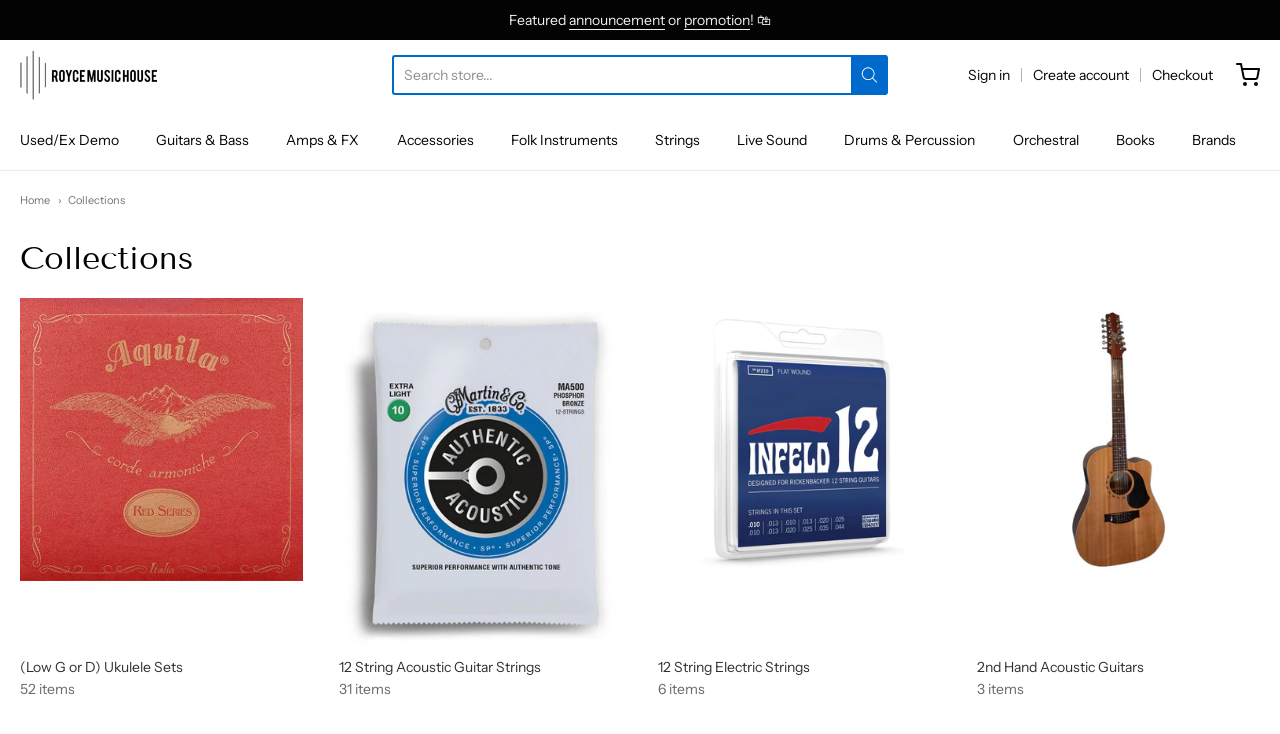

--- FILE ---
content_type: text/html; charset=utf-8
request_url: https://roycemusic.com.au/collections
body_size: 32849
content:
<!doctype html>














<!-- Proudly powered by Shopify - https://shopify.com -->

<html class="no-js list-collections collections" lang="en">

  <head>
    <!-- Google Tag Manager -->
<script>(function(w,d,s,l,i){w[l]=w[l]||[];w[l].push({'gtm.start':
new Date().getTime(),event:'gtm.js'});var f=d.getElementsByTagName(s)[0],
j=d.createElement(s),dl=l!='dataLayer'?'&l='+l:'';j.async=true;j.src=
'https://www.googletagmanager.com/gtm.js?id='+i+dl;f.parentNode.insertBefore(j,f);
})(window,document,'script','dataLayer','GTM-N99DX2TX');</script>
<!-- End Google Tag Manager -->
    <!-- Google tag (gtag.js) -->
<script async src="https://www.googletagmanager.com/gtag/js?id=G-4JHNX6Q3Z9"></script>
<script>
  window.dataLayer = window.dataLayer || [];
  function gtag(){dataLayer.push(arguments);}
  gtag('js', new Date());

  gtag('config', 'G-4JHNX6Q3Z9');
</script>

    <meta charset="utf-8">
<meta http-equiv="X-UA-Compatible" content="IE=edge,chrome=1">
<meta name="viewport" content="width=device-width, initial-scale=1">

<link rel="canonical" href="https://roycemusic.com.au/collections">












<title>Collections | roycemusic</title>




  <meta name="description" content="From Guitars, Drums, PA Equipment, We have a great range of gear to suit you! PA Hire, Expert Advice and the most experience Repairer and Luithier in Toowoomba Give us a call on (07) 46 327 377 or Message us on Facebook!">


    <meta property="og:site_name" content="roycemusic">


  <meta property="og:type" content="website">
  <meta property="og:title" content="Collections">
  <meta property="og:url" content="https://roycemusic.com.au/collections">
  <meta property="og:description" content="From Guitars, Drums, PA Equipment, We have a great range of gear to suit you! PA Hire, Expert Advice and the most experience Repairer and Luithier in Toowoomba Give us a call on (07) 46 327 377 or Message us on Facebook!">
  <meta property="og:image" content="http://roycemusic.com.au/cdn/shopifycloud/storefront/assets/no-image-2048-a2addb12_1200x630.gif">
  <meta property="og:image:secure_url" content="https://roycemusic.com.au/cdn/shopifycloud/storefront/assets/no-image-2048-a2addb12_1200x630.gif">
  <meta property="og:image:width" content="1200"/>
  <meta property="og:image:height" content="630"/>



  <meta name="twitter:card" content="summary">







    <link rel="preconnect" href="https://cdn.shopify.com" crossorigin>
    <link rel="preconnect" href="https://fonts.shopify.com" crossorigin>

    







<link rel="preload" as="font" href="//roycemusic.com.au/cdn/fonts/tenor_sans/tenorsans_n4.966071a72c28462a9256039d3e3dc5b0cf314f65.woff2" type="font/woff2" crossorigin="anonymous"/>















<link rel="preload" as="font" href="//roycemusic.com.au/cdn/fonts/instrument_sans/instrumentsans_n4.db86542ae5e1596dbdb28c279ae6c2086c4c5bfa.woff2" type="font/woff2" crossorigin="anonymous"/>


  <link rel="preload" as="font" href="//roycemusic.com.au/cdn/fonts/instrument_sans/instrumentsans_n7.e4ad9032e203f9a0977786c356573ced65a7419a.woff2" type="font/woff2" crossorigin="anonymous"/>



  <link rel="preload" as="font" href="//roycemusic.com.au/cdn/fonts/instrument_sans/instrumentsans_i4.028d3c3cd8d085648c808ceb20cd2fd1eb3560e5.woff2" type="font/woff2" crossorigin="anonymous"/>



  <link rel="preload" as="font" href="//roycemusic.com.au/cdn/fonts/instrument_sans/instrumentsans_i7.d6063bb5d8f9cbf96eace9e8801697c54f363c6a.woff2" type="font/woff2" crossorigin="anonymous"/>










<link rel="preload" as="font" href="//roycemusic.com.au/cdn/fonts/instrument_sans/instrumentsans_n4.db86542ae5e1596dbdb28c279ae6c2086c4c5bfa.woff2" type="font/woff2" crossorigin="anonymous"/>


  <link rel="preload" as="font" href="//roycemusic.com.au/cdn/fonts/instrument_sans/instrumentsans_n7.e4ad9032e203f9a0977786c356573ced65a7419a.woff2" type="font/woff2" crossorigin="anonymous"/>



  <link rel="preload" as="font" href="//roycemusic.com.au/cdn/fonts/instrument_sans/instrumentsans_i4.028d3c3cd8d085648c808ceb20cd2fd1eb3560e5.woff2" type="font/woff2" crossorigin="anonymous"/>



  <link rel="preload" as="font" href="//roycemusic.com.au/cdn/fonts/instrument_sans/instrumentsans_i7.d6063bb5d8f9cbf96eace9e8801697c54f363c6a.woff2" type="font/woff2" crossorigin="anonymous"/>


    <style data-shopify>
  :root {
    /* Content */

    --bg_header_color: #ffffff;
    --color_header_text: #030303;
    --color_content_heading: #030303;
    --color_content_text: #303030;
    --color_content_text_light: #696969;
    --color_content_text_extra_light: rgba(105, 105, 105, 0.2);
    --color_content_link: #030303;
    --color_content_link_hover: #0069cc;
    --color_content_line: #eaeaea;
    --bg_content_color: #ffffff;

    /* Button */
    --bg_content_button: #0069cc;
    --bg_content_button_hover: #030303;
    --color_content_button_text: #ffffff;
    --color_content_button_text_hover: #f3f3f3;
    --bg_content_button_alpha_05: rgba(0, 105, 204, 0.05);

    /* Top Bar */
    --color_top_bar_text: #030303;
    --color_top_bar_link: #030303;
    --color_top_bar_link_hover: #0069cc;
    --bg_top_bar_color: #ffffff;


    /*Main Menu */
    --color_main_menu_link: #030303;
    --color_main_menu_link_hover: #0069cc;
    --color_header_line: #f1f2f3;

    /* Typo */
    --typo_main_menu_dropdown_font_size: 14px;
    --typo_primary_line_height: 1.5;

    /* Footer */
    --color_footer_content_text: #303030;
    --color_footer_text: #f1f2f3;
    --color_footer_link: #f1f2f3;
    --color_footer_link_hover: #0069cc;
    --color_footer_content_text_light: #909090;
    --color_footer_content_link: #606060;
    --color_footer_content_link_hover: #0069cc;
    --bg_footer_content_color: #f1f2f3;
    --color_footer_content_heading: #030303;
    --color_footer_content_line: #e1e2e3;
    --bg_footer_color: #030303;
    --color_footer_text_alpha_25: rgba(241, 242, 243, 0.25);


    /* Misc */
    --bg_sale_sticker_color: #030303;
    --color_sale_sticker: #ffffff;
    --color_brand_link: #0069cc;


    /* Announcement */
    --color_announcement_bar_text: #f1f2f3;
    --bg_announcement_bar_color: #030303;

    /* Sticky Cart */
    --sticky_cart_text: #303030;
    --sticky_cart_background: #ffffff;
    --sticky_cart_text_hover: #636363;

    /* Custom */
    --bg_content_color_alpha_8: rgba(255, 255, 255, 0.8);
    --color_content_link_alpha_08: rgba(3, 3, 3, 0.08);
    --color_content_link_alpha_6: rgba(3, 3, 3, 0.6);
    --color_content_link_alpha_3: rgba(3, 3, 3, 0.3);
    --color_content_link_alpha_2: rgba(3, 3, 3, 0.2);

    /* SVGs */
    --color_content_text_select_alpha_5: url("data:image/svg+xml,%3Csvg xmlns='http://www.w3.org/2000/svg' width='12px' height='7px' fill='rgba(48, 48, 48, 0.5)'%3E%3Cpath d='M0.653526932,0.762448087 C0.292593974,0.341359636 0.455760956,0 1.00247329,0 L10.5044548,0 C11.3304216,0 11.5684948,0.503422737 11.0226426,1.14025025 L6.65352693,6.23755191 C6.29259397,6.65864036 5.71060753,6.66237545 5.34647307,6.23755191 L0.653526932,0.762448087 Z'%3E%3C/path%3E%3C/svg%3E");
    --color_content_text_select: url("data:image/svg+xml,%3Csvg xmlns='http://www.w3.org/2000/svg' width='12px' height='7px' fill='%23303030'%3E%3Cpath d='M0.653526932,0.762448087 C0.292593974,0.341359636 0.455760956,0 1.00247329,0 L10.5044548,0 C11.3304216,0 11.5684948,0.503422737 11.0226426,1.14025025 L6.65352693,6.23755191 C6.29259397,6.65864036 5.71060753,6.66237545 5.34647307,6.23755191 L0.653526932,0.762448087 Z'%3E%3C/path%3E%3C/svg%3E");
    --color_footer_text_select_alpha_25: url("data:image/svg+xml,%3Csvg xmlns='http://www.w3.org/2000/svg' width='12px' height='7px' fill='rgba(241, 242, 243, 0.25)'%3E%3Cpath d='M0.653526932,0.762448087 C0.292593974,0.341359636 0.455760956,0 1.00247329,0 L10.5044548,0 C11.3304216,0 11.5684948,0.503422737 11.0226426,1.14025025 L6.65352693,6.23755191 C6.29259397,6.65864036 5.71060753,6.66237545 5.34647307,6.23755191 L0.653526932,0.762448087 Z'%3E%3C/path%3E%3C/svg%3E");
    --color_footer_text_select: url("data:image/svg+xml,%3Csvg xmlns='http://www.w3.org/2000/svg' width='12px' height='7px' fill='%23f1f2f3'%3E%3Cpath d='M0.653526932,0.762448087 C0.292593974,0.341359636 0.455760956,0 1.00247329,0 L10.5044548,0 C11.3304216,0 11.5684948,0.503422737 11.0226426,1.14025025 L6.65352693,6.23755191 C6.29259397,6.65864036 5.71060753,6.66237545 5.34647307,6.23755191 L0.653526932,0.762448087 Z'%3E%3C/path%3E%3C/svg%3E");


    /* specific colors for Shop Pay Installments Banner */
    --payment-terms-background-color: #ffffff;
    /* End Shop Pay Installment Banner */

  }
</style>


    <style id="initial-css">
  *,::after,::before{box-sizing:border-box}
  html {
    box-sizing: border-box;
    height: 100%;
  }
  #loading {
    opacity: 1;
    visibility: visible;
    display: -webkit-box;
    display: -webkit-flex;
    display: -ms-flexbox;
    display: flex;
    -webkit-box-pack: center;
    -webkit-justify-content: center;
    -ms-flex-pack: center;
    justify-content: center;
    -webkit-box-align: center;
    -webkit-align-items: center;
    -ms-flex-align: center;
    align-items: center;
    position: fixed;
    top: 0;
    left: 0;
    width: 100% !important;
    height: 100% !important;
    z-index: 999999;
    background-color: #fff;
  }
  #loading .spinner {
    position: relative;
    width: 40px;
    height: 20px;
  }
  #loading .spinner:before,
  #loading .spinner:after {
    display: inline-block;
    content: "";
    position: absolute;
    left: 0;
    width: 50%;
    height: 100%;
    border-radius: 50%;
    -webkit-animation: spinner-move ease-in-out 0.5s infinite alternate,
      spinner-cover 1s infinite reverse;
    animation: spinner-move ease-in-out 0.5s infinite alternate,
      spinner-cover 1s infinite reverse;
  }
  #loading .spinner:before {
    background-color: var(--color_content_link);
    -webkit-animation-direction: alternate-reverse, normal;
    animation-direction: alternate-reverse, normal;
  }
  #loading .spinner:after {
    background-color: var(--color_content_link_hover);
  }
  @-webkit-keyframes spinner-move {
    to {
      left: 50%;
    }
  }
  @keyframes spinner-move {
    to {
      left: 50%;
    }
  }
  @-webkit-keyframes spinner-cover {
    0%,
    49.9% {
      z-index: 1;
    }
    50.1%,
    to {
      z-index: 0;
    }
  }
  @keyframes spinner-cover {
    0%,
    49.9% {
      z-index: 1;
    }
    50.1%,
    to {
      z-index: 0;
    }
  }

  #shopify-section-header {
    border-bottom: 1px solid rgba(0,0,0,.08);
  }

  @media screen and (min-width: 640px) {
    .columns.medium-6:last-child {margin-right: 0;}
  }
  @media screen and (min-width: 1024px) {
    .columns.medium-6:last-child {margin-right: 0;}
  }
  /* NORMALIZE.CSS 8.0.1 */
html{line-height:1.15;-webkit-text-size-adjust:100%}body{margin:0}main{display:block}h1{font-size:2em;margin:.67em 0}hr{box-sizing:content-box;height:0;overflow:visible}pre{font-family:monospace,monospace;font-size:1em}a{background-color:transparent}abbr[title]{border-bottom:none;text-decoration:underline;text-decoration:underline dotted}b,strong{font-weight:bolder}code,kbd,samp{font-family:monospace,monospace;font-size:1em}small{font-size:80%}sub,sup{font-size:75%;line-height:0;position:relative;vertical-align:baseline}sub{bottom:-.25em}sup{top:-.5em}img{border-style:none}button,input,optgroup,select,textarea{font-family:inherit;font-size:100%;line-height:1.15;margin:0}button,input{overflow:visible}button,select{text-transform:none}[type=button],[type=reset],[type=submit],button{-webkit-appearance:button}[type=button]::-moz-focus-inner,[type=reset]::-moz-focus-inner,[type=submit]::-moz-focus-inner,button::-moz-focus-inner{border-style:none;padding:0}[type=button]:-moz-focusring,[type=reset]:-moz-focusring,[type=submit]:-moz-focusring,button:-moz-focusring{outline:1px dotted ButtonText}fieldset{padding:.35em .75em .625em}legend{box-sizing:border-box;color:inherit;display:table;max-width:100%;padding:0;white-space:normal}progress{vertical-align:baseline}textarea{overflow:auto}[type=checkbox],[type=radio]{box-sizing:border-box;padding:0}[type=number]::-webkit-inner-spin-button,[type=number]::-webkit-outer-spin-button{height:auto}[type=search]{-webkit-appearance:textfield;outline-offset:-2px}[type=search]::-webkit-search-decoration{-webkit-appearance:none}::-webkit-file-upload-button{-webkit-appearance:button;font:inherit}details{display:block}summary{display:list-item}template{display:none}[hidden]{display:none}
/* FLICKITY 2.2.1 */
.flickity-enabled{position:relative}.flickity-enabled:focus{outline:0}.flickity-viewport{overflow:hidden;position:relative;height:100%}.flickity-slider{position:absolute;width:100%;height:100%}.flickity-enabled.is-draggable{-webkit-tap-highlight-color:transparent;-webkit-user-select:none;-moz-user-select:none;-ms-user-select:none;user-select:none}.flickity-enabled.is-draggable .flickity-viewport{cursor:move;cursor:-webkit-grab;cursor:grab}.flickity-enabled.is-draggable .flickity-viewport.is-pointer-down{cursor:-webkit-grabbing;cursor:grabbing}.flickity-button{position:absolute;background:hsla(0,0%,100%,.75);border:none;color:#333}.flickity-button:hover{background:#fff;cursor:pointer}.flickity-button:focus{outline:0;box-shadow:0 0 0 5px #19f}.flickity-button:active{opacity:.6}.flickity-button:disabled{opacity:.3;cursor:auto;pointer-events:none}.flickity-button-icon{fill:currentColor}.flickity-prev-next-button{top:50%;width:44px;height:44px;border-radius:50%;transform:translateY(-50%)}.flickity-prev-next-button.previous{left:10px}.flickity-prev-next-button.next{right:10px}.flickity-rtl .flickity-prev-next-button.previous{left:auto;right:10px}.flickity-rtl .flickity-prev-next-button.next{right:auto;left:10px}.flickity-prev-next-button .flickity-button-icon{position:absolute;left:20%;top:20%;width:60%;height:60%}.flickity-page-dots{position:absolute;width:100%;bottom:-25px;padding:0;margin:0;list-style:none;text-align:center;line-height:1}.flickity-rtl .flickity-page-dots{direction:rtl}.flickity-page-dots .dot{display:inline-block;width:10px;height:10px;margin:0 8px;background:#333;border-radius:50%;opacity:.25;cursor:pointer}.flickity-page-dots .dot.is-selected{opacity:1}

  .secondary-media-types.image-container-position.aspect__square {
    height: 5.375rem;
  }
  /** Typeahead */
  .typeahead__container * {
      -webkit-box-sizing: border-box;
      box-sizing: border-box;
      outline: 0;
  }
  .typeahead__field {
    color: #555;
  }
  .typeahead__field {
      display: -webkit-box;
      display: -webkit-flex;
      display: -ms-flexbox;
      display: flex;
      position: relative;
      width: 100%;
  }
  .typeahead__query {
    position: relative;
    z-index: 2;
    width: 100%;
  }
  .typeahead__button, .typeahead__filter {
    z-index: 1;
  }
  .typeahead__field .typeahead__hint, .typeahead__field [contenteditable], .typeahead__field input, .typeahead__field textarea {
    display: block;
    width: 100%;
    line-height: 1.25;
    min-height: calc(.5rem * 2 + 1.25rem + 2px);
    padding: .5rem .75rem;
    background: #fff;
    border: 1px solid #ccc;
    border-radius: 2px 0 0 2px;
    -webkit-appearance: none;
    -moz-appearance: none;
    appearance: none;
    -webkit-box-sizing: border-box;
    box-sizing: border-box;
  }
  .typeahead__container button, .typeahead__container input {
    overflow: visible;
  }
  .typeahead__container button, .typeahead__container input, .typeahead__container optgroup, .typeahead__container select, .typeahead__container textarea {
    font: inherit;
    margin: 0;
  }
  [type=search] {
    -webkit-appearance: textfield;
   outline-offset: -2px;
  }
  .typeahead__container input {
    font: inherit;
  }
  .typeahead__container [type=submit], .typeahead__container button {
    -webkit-appearance: button;
  }
  .typeahead__container button {
    display: inline-block;
    margin-bottom: 0;
    text-align: center;
    -ms-touch-action: manipulation;
    touch-action: manipulation;
    cursor: pointer;
    background-color: #fff;
    border: 1px solid #ccc;
    line-height: 1.25;
    padding: .5rem .75rem;
    -webkit-user-select: none;
    -moz-user-select: none;
    -ms-user-select: none;
    user-select: none;
    color: #555;
  }
  .typeahead__container button {
    text-transform: none;
    font: inherit;
    vertical-align: middle;
    white-space: nowrap;
  }
  .typeahead__cancel-button {
    display: none;
    width: 37px;
    height: 40px;
    padding: 7px;
    font-size: 1.25rem;
    line-height: 1;
  }

  .shopify-payment-button__button--hidden {
    display: none!important
  }

  .pricing.lht {
    height: 29px;
  }
</style>


    <link rel="stylesheet" href="//roycemusic.com.au/cdn/shop/t/14/assets/theme-vendor.css?v=8065581097027463061639178888" type="text/css" media="print" onload="this.media='all'">
    <link rel="stylesheet" href="//roycemusic.com.au/cdn/shop/t/14/assets/theme.css?v=85538533705889299621639178888" type="text/css" media="all" onload="this.media='all'">
    <link rel="stylesheet" href="//roycemusic.com.au/cdn/shop/t/14/assets/theme-custom.css?v=117929441783371388631639178888" type="text/css" media="print" onload="this.media='all'">
    <link rel="stylesheet" href="//roycemusic.com.au/cdn/shop/t/14/assets/fonts.css?v=141285056775393075521759331857" type="text/css" media="print" onload="this.media='all'">

    <noscript>
      <link rel="stylesheet" href="//roycemusic.com.au/cdn/shop/t/14/assets/theme-vendor.css?v=8065581097027463061639178888" type="text/css" media="all">
      <link rel="stylesheet" href="//roycemusic.com.au/cdn/shop/t/14/assets/theme.css?v=85538533705889299621639178888" type="text/css" media="all">
      <link rel="stylesheet" href="//roycemusic.com.au/cdn/shop/t/14/assets/fonts.css?v=141285056775393075521759331857" type="text/css" media="all">
    </noscript>

    <script>
  document.documentElement.className = document.documentElement.className.replace('no-js', 'js');
  window.addEventListener('DOMContentLoaded', (e) => {
    skupHideSpinner();
    skupSetViewPortForMobile();
  });

  function skupHideSpinner() {
    const loading = document.getElementById('loading');
    if (! loading) {
      return;
    }
    loading.style.opacity = '0';
    loading.style.visibility = 'hidden';
    setTimeout(function () {
      loading.style.display = 'none';
    }, 1000);
  }

  function skupSetViewPortForMobile() {
    /*(function ($) {
      var meta = $('head meta[name="viewport"]');
      $("input, select, textarea").on('touchstart', function() {
        meta.attr('content', 'width=device-width, initial-scale=1, user-scalable=0');
      });
      $("input, select, textarea").on('touchend', function() {
        setTimeout(function () {
          meta.attr('content', 'width=device-width, initial-scale=1, user-scalable=1');
        }, 100);
      });
    }(jQuery.noConflict()));*/
  }
</script>


    <script>
  window.lazySizesConfig = window.lazySizesConfig || {};
  lazySizesConfig.loadMode = 1;
  lazySizesConfig.loadHidden = false;
</script>
<script src="https://cdnjs.cloudflare.com/ajax/libs/lazysizes/4.0.1/plugins/respimg/ls.respimg.min.js" async="async"></script>
<script src="https://cdnjs.cloudflare.com/ajax/libs/lazysizes/4.0.1/plugins/rias/ls.rias.min.js" async="async"></script>
<script src="https://cdnjs.cloudflare.com/ajax/libs/lazysizes/4.0.1/plugins/parent-fit/ls.parent-fit.min.js" async="async"></script>
<script src="https://cdnjs.cloudflare.com/ajax/libs/lazysizes/4.0.1/plugins/bgset/ls.bgset.min.js" async="async"></script>
<script src="https://cdnjs.cloudflare.com/ajax/libs/lazysizes/4.0.1/lazysizes.min.js" async="async"></script>

    




















<script>
  window.Station || (window.Station = {
    App: {
      config: {
        mediumScreen: 640,
        largeScreen: 1024
      }
    },
    Theme: {
      givenName: "Providence",
      id: 121405407276,
      name: "Providence",
      version: "5.11.10",
      config: {
        search: {
          enableSuggestions: true,
          showVendor: false,
          showPrice: false,
          showUnavailableProducts: "hide",
          enterKeySubmit: true
        },
        product: {
          enableDeepLinking: true,
          enableHighlightAddWhenSale: true,
          enableLightbox: true,
          enableQtyLimit: false,
          enableSelectAnOption: false,
          enableSetVariantFromSecondary: true,
          lightboxImageSize: "master",
          primaryImageSize: "1024x1024",
          showPrimaryImageFirst: false
        },
        mediaQuery: {
          mediumUp: 'screen and (min-width: 768px)',
          small: 'screen and (max-width: 767px)',
        }
      },
      current: {
        article: null,
        cart: {"note":null,"attributes":{},"original_total_price":0,"total_price":0,"total_discount":0,"total_weight":0.0,"item_count":0,"items":[],"requires_shipping":false,"currency":"AUD","items_subtotal_price":0,"cart_level_discount_applications":[],"checkout_charge_amount":0},
        collection: null,
        featured_media_id: null,
        featuredImageID: null,
        product: null,
        template: "list-collections",
        templateType: "list-collections",
        variant: null,
        players: {
          youtube: {},
          vimeo: {}
        }
      },
      customerLoggedIn: false,
      shop: {
        collectionsCount: 613,
        currency: "AUD",
        domain: "roycemusic.com.au",
        locale: "en",
        moneyFormat: "${{amount}}",
        moneyWithCurrencyFormat: "${{amount}} AUD",
        name: "roycemusic",
        productsCount: 20725,
        url: "https:\/\/roycemusic.com.au",
        
        root: "\/"
      },
      i18n: {
        search: {
          suggestions: {
            products: "Products",
            collections: "Collections",
            pages: "Pages",
            articles: "Articles",
          },
          results: {
            show: "Show all results for",
            none: "No results found for"
          }
        },
        cart: {
          itemCount: {
            zero: "0 items",
            one: "1 item",
            other: "{{ count }} items"
          },
          notification: {
            productAdded: "{{ product_title }} has been added to your cart. {{ view_cart_link }}",
            viewCartLink: "View Cart"
          }
        },
        map: {
          errors: {
            addressError: "Error looking up that address",
            addressNoResults: "No results for that address",
            addressQueryLimitHTML: "You have exceeded the Google API usage limit. Consider upgrading to a \u003ca href=\"https:\/\/developers.google.com\/maps\/premium\/usage-limits\"\u003ePremium Plan\u003c\/a\u003e.",
            authErrorHTML: "There was a problem authenticating your Google Maps API Key"
          }
        },
        product: {
          addToCart: "Add to Cart",
          soldOut: "Sold Out",
          unavailable: "Unavailable",
          onSale: "Sale!",
          regularPrice: "Regular price",
          unitPrice: "per",
          unitPriceSeparator: "per"
        },
        a11y: {
          close: "Close"
        }
      }
    }
  });
  window.Station.Theme.current.inventory || (window.Station.Theme.current.inventory = {});
</script>


    <script type="text/javascript" src="//roycemusic.com.au/cdn/shop/t/14/assets/theme-vendor.js?v=115272055657488956361639178873" defer="defer"></script>

    <script type="text/javascript" src="/services/javascripts/currencies.js" defer="defer"></script>
    <script type="text/javascript" src="//roycemusic.com.au/cdn/shop/t/14/assets/jquery.currencies.min.js?v=60353433255631663501639178870" defer="defer"></script>
    <script type="text/javascript" src="//roycemusic.com.au/cdn/shop/t/14/assets/theme.js?v=372244903053994501639178874" defer="defer"></script>
    <script type="text/javascript" src="//roycemusic.com.au/cdn/shop/t/14/assets/theme-custom.js?v=2786494405936754481639178872" defer="defer"></script>

    <script>window.performance && window.performance.mark && window.performance.mark('shopify.content_for_header.start');</script><meta name="google-site-verification" content="SzURtOwBJNJsq-6chZRCUXO3Tc5V9jT_X908LWsI-_k">
<meta id="shopify-digital-wallet" name="shopify-digital-wallet" content="/29709956/digital_wallets/dialog">
<meta name="shopify-checkout-api-token" content="d24d8cace1f87cf989e881ec3d57fde0">
<meta id="in-context-paypal-metadata" data-shop-id="29709956" data-venmo-supported="false" data-environment="production" data-locale="en_US" data-paypal-v4="true" data-currency="AUD">
<script async="async" src="/checkouts/internal/preloads.js?locale=en-AU"></script>
<link rel="preconnect" href="https://shop.app" crossorigin="anonymous">
<script async="async" src="https://shop.app/checkouts/internal/preloads.js?locale=en-AU&shop_id=29709956" crossorigin="anonymous"></script>
<script id="apple-pay-shop-capabilities" type="application/json">{"shopId":29709956,"countryCode":"AU","currencyCode":"AUD","merchantCapabilities":["supports3DS"],"merchantId":"gid:\/\/shopify\/Shop\/29709956","merchantName":"roycemusic","requiredBillingContactFields":["postalAddress","email","phone"],"requiredShippingContactFields":["postalAddress","email","phone"],"shippingType":"shipping","supportedNetworks":["visa","masterCard","amex","jcb"],"total":{"type":"pending","label":"roycemusic","amount":"1.00"},"shopifyPaymentsEnabled":true,"supportsSubscriptions":true}</script>
<script id="shopify-features" type="application/json">{"accessToken":"d24d8cace1f87cf989e881ec3d57fde0","betas":["rich-media-storefront-analytics"],"domain":"roycemusic.com.au","predictiveSearch":true,"shopId":29709956,"locale":"en"}</script>
<script>var Shopify = Shopify || {};
Shopify.shop = "roycemusic.myshopify.com";
Shopify.locale = "en";
Shopify.currency = {"active":"AUD","rate":"1.0"};
Shopify.country = "AU";
Shopify.theme = {"name":"Providence","id":121405407276,"schema_name":"Providence","schema_version":"6.0.0","theme_store_id":587,"role":"main"};
Shopify.theme.handle = "null";
Shopify.theme.style = {"id":null,"handle":null};
Shopify.cdnHost = "roycemusic.com.au/cdn";
Shopify.routes = Shopify.routes || {};
Shopify.routes.root = "/";</script>
<script type="module">!function(o){(o.Shopify=o.Shopify||{}).modules=!0}(window);</script>
<script>!function(o){function n(){var o=[];function n(){o.push(Array.prototype.slice.apply(arguments))}return n.q=o,n}var t=o.Shopify=o.Shopify||{};t.loadFeatures=n(),t.autoloadFeatures=n()}(window);</script>
<script>
  window.ShopifyPay = window.ShopifyPay || {};
  window.ShopifyPay.apiHost = "shop.app\/pay";
  window.ShopifyPay.redirectState = null;
</script>
<script id="shop-js-analytics" type="application/json">{"pageType":"list-collections"}</script>
<script defer="defer" async type="module" src="//roycemusic.com.au/cdn/shopifycloud/shop-js/modules/v2/client.init-shop-cart-sync_C5BV16lS.en.esm.js"></script>
<script defer="defer" async type="module" src="//roycemusic.com.au/cdn/shopifycloud/shop-js/modules/v2/chunk.common_CygWptCX.esm.js"></script>
<script type="module">
  await import("//roycemusic.com.au/cdn/shopifycloud/shop-js/modules/v2/client.init-shop-cart-sync_C5BV16lS.en.esm.js");
await import("//roycemusic.com.au/cdn/shopifycloud/shop-js/modules/v2/chunk.common_CygWptCX.esm.js");

  window.Shopify.SignInWithShop?.initShopCartSync?.({"fedCMEnabled":true,"windoidEnabled":true});

</script>
<script>
  window.Shopify = window.Shopify || {};
  if (!window.Shopify.featureAssets) window.Shopify.featureAssets = {};
  window.Shopify.featureAssets['shop-js'] = {"shop-cart-sync":["modules/v2/client.shop-cart-sync_ZFArdW7E.en.esm.js","modules/v2/chunk.common_CygWptCX.esm.js"],"init-fed-cm":["modules/v2/client.init-fed-cm_CmiC4vf6.en.esm.js","modules/v2/chunk.common_CygWptCX.esm.js"],"shop-button":["modules/v2/client.shop-button_tlx5R9nI.en.esm.js","modules/v2/chunk.common_CygWptCX.esm.js"],"shop-cash-offers":["modules/v2/client.shop-cash-offers_DOA2yAJr.en.esm.js","modules/v2/chunk.common_CygWptCX.esm.js","modules/v2/chunk.modal_D71HUcav.esm.js"],"init-windoid":["modules/v2/client.init-windoid_sURxWdc1.en.esm.js","modules/v2/chunk.common_CygWptCX.esm.js"],"shop-toast-manager":["modules/v2/client.shop-toast-manager_ClPi3nE9.en.esm.js","modules/v2/chunk.common_CygWptCX.esm.js"],"init-shop-email-lookup-coordinator":["modules/v2/client.init-shop-email-lookup-coordinator_B8hsDcYM.en.esm.js","modules/v2/chunk.common_CygWptCX.esm.js"],"init-shop-cart-sync":["modules/v2/client.init-shop-cart-sync_C5BV16lS.en.esm.js","modules/v2/chunk.common_CygWptCX.esm.js"],"avatar":["modules/v2/client.avatar_BTnouDA3.en.esm.js"],"pay-button":["modules/v2/client.pay-button_FdsNuTd3.en.esm.js","modules/v2/chunk.common_CygWptCX.esm.js"],"init-customer-accounts":["modules/v2/client.init-customer-accounts_DxDtT_ad.en.esm.js","modules/v2/client.shop-login-button_C5VAVYt1.en.esm.js","modules/v2/chunk.common_CygWptCX.esm.js","modules/v2/chunk.modal_D71HUcav.esm.js"],"init-shop-for-new-customer-accounts":["modules/v2/client.init-shop-for-new-customer-accounts_ChsxoAhi.en.esm.js","modules/v2/client.shop-login-button_C5VAVYt1.en.esm.js","modules/v2/chunk.common_CygWptCX.esm.js","modules/v2/chunk.modal_D71HUcav.esm.js"],"shop-login-button":["modules/v2/client.shop-login-button_C5VAVYt1.en.esm.js","modules/v2/chunk.common_CygWptCX.esm.js","modules/v2/chunk.modal_D71HUcav.esm.js"],"init-customer-accounts-sign-up":["modules/v2/client.init-customer-accounts-sign-up_CPSyQ0Tj.en.esm.js","modules/v2/client.shop-login-button_C5VAVYt1.en.esm.js","modules/v2/chunk.common_CygWptCX.esm.js","modules/v2/chunk.modal_D71HUcav.esm.js"],"shop-follow-button":["modules/v2/client.shop-follow-button_Cva4Ekp9.en.esm.js","modules/v2/chunk.common_CygWptCX.esm.js","modules/v2/chunk.modal_D71HUcav.esm.js"],"checkout-modal":["modules/v2/client.checkout-modal_BPM8l0SH.en.esm.js","modules/v2/chunk.common_CygWptCX.esm.js","modules/v2/chunk.modal_D71HUcav.esm.js"],"lead-capture":["modules/v2/client.lead-capture_Bi8yE_yS.en.esm.js","modules/v2/chunk.common_CygWptCX.esm.js","modules/v2/chunk.modal_D71HUcav.esm.js"],"shop-login":["modules/v2/client.shop-login_D6lNrXab.en.esm.js","modules/v2/chunk.common_CygWptCX.esm.js","modules/v2/chunk.modal_D71HUcav.esm.js"],"payment-terms":["modules/v2/client.payment-terms_CZxnsJam.en.esm.js","modules/v2/chunk.common_CygWptCX.esm.js","modules/v2/chunk.modal_D71HUcav.esm.js"]};
</script>
<script>(function() {
  var isLoaded = false;
  function asyncLoad() {
    if (isLoaded) return;
    isLoaded = true;
    var urls = ["https:\/\/cdn.shopify.com\/s\/files\/1\/2970\/9956\/t\/5\/assets\/l248exiFpbJjVQvf.js?v=1608267481\u0026shopId=14591\u0026shop=roycemusic.myshopify.com","\/\/cdn.shopify.com\/proxy\/68ad44f594acbe093ffbfca86532975588c4ac947d2392c799360cf1516d3753\/storage.googleapis.com\/timesact-resources\/scripts\/timesactV3.js?shop=roycemusic.myshopify.com\u0026sp-cache-control=cHVibGljLCBtYXgtYWdlPTkwMA"];
    for (var i = 0; i < urls.length; i++) {
      var s = document.createElement('script');
      s.type = 'text/javascript';
      s.async = true;
      s.src = urls[i];
      var x = document.getElementsByTagName('script')[0];
      x.parentNode.insertBefore(s, x);
    }
  };
  if(window.attachEvent) {
    window.attachEvent('onload', asyncLoad);
  } else {
    window.addEventListener('load', asyncLoad, false);
  }
})();</script>
<script id="__st">var __st={"a":29709956,"offset":36000,"reqid":"c196c6a7-0a48-4ca0-aeb2-c1c05dd3e94c-1768831345","pageurl":"roycemusic.com.au\/collections","u":"ef32a9f65328","p":"collections"};</script>
<script>window.ShopifyPaypalV4VisibilityTracking = true;</script>
<script id="captcha-bootstrap">!function(){'use strict';const t='contact',e='account',n='new_comment',o=[[t,t],['blogs',n],['comments',n],[t,'customer']],c=[[e,'customer_login'],[e,'guest_login'],[e,'recover_customer_password'],[e,'create_customer']],r=t=>t.map((([t,e])=>`form[action*='/${t}']:not([data-nocaptcha='true']) input[name='form_type'][value='${e}']`)).join(','),a=t=>()=>t?[...document.querySelectorAll(t)].map((t=>t.form)):[];function s(){const t=[...o],e=r(t);return a(e)}const i='password',u='form_key',d=['recaptcha-v3-token','g-recaptcha-response','h-captcha-response',i],f=()=>{try{return window.sessionStorage}catch{return}},m='__shopify_v',_=t=>t.elements[u];function p(t,e,n=!1){try{const o=window.sessionStorage,c=JSON.parse(o.getItem(e)),{data:r}=function(t){const{data:e,action:n}=t;return t[m]||n?{data:e,action:n}:{data:t,action:n}}(c);for(const[e,n]of Object.entries(r))t.elements[e]&&(t.elements[e].value=n);n&&o.removeItem(e)}catch(o){console.error('form repopulation failed',{error:o})}}const l='form_type',E='cptcha';function T(t){t.dataset[E]=!0}const w=window,h=w.document,L='Shopify',v='ce_forms',y='captcha';let A=!1;((t,e)=>{const n=(g='f06e6c50-85a8-45c8-87d0-21a2b65856fe',I='https://cdn.shopify.com/shopifycloud/storefront-forms-hcaptcha/ce_storefront_forms_captcha_hcaptcha.v1.5.2.iife.js',D={infoText:'Protected by hCaptcha',privacyText:'Privacy',termsText:'Terms'},(t,e,n)=>{const o=w[L][v],c=o.bindForm;if(c)return c(t,g,e,D).then(n);var r;o.q.push([[t,g,e,D],n]),r=I,A||(h.body.append(Object.assign(h.createElement('script'),{id:'captcha-provider',async:!0,src:r})),A=!0)});var g,I,D;w[L]=w[L]||{},w[L][v]=w[L][v]||{},w[L][v].q=[],w[L][y]=w[L][y]||{},w[L][y].protect=function(t,e){n(t,void 0,e),T(t)},Object.freeze(w[L][y]),function(t,e,n,w,h,L){const[v,y,A,g]=function(t,e,n){const i=e?o:[],u=t?c:[],d=[...i,...u],f=r(d),m=r(i),_=r(d.filter((([t,e])=>n.includes(e))));return[a(f),a(m),a(_),s()]}(w,h,L),I=t=>{const e=t.target;return e instanceof HTMLFormElement?e:e&&e.form},D=t=>v().includes(t);t.addEventListener('submit',(t=>{const e=I(t);if(!e)return;const n=D(e)&&!e.dataset.hcaptchaBound&&!e.dataset.recaptchaBound,o=_(e),c=g().includes(e)&&(!o||!o.value);(n||c)&&t.preventDefault(),c&&!n&&(function(t){try{if(!f())return;!function(t){const e=f();if(!e)return;const n=_(t);if(!n)return;const o=n.value;o&&e.removeItem(o)}(t);const e=Array.from(Array(32),(()=>Math.random().toString(36)[2])).join('');!function(t,e){_(t)||t.append(Object.assign(document.createElement('input'),{type:'hidden',name:u})),t.elements[u].value=e}(t,e),function(t,e){const n=f();if(!n)return;const o=[...t.querySelectorAll(`input[type='${i}']`)].map((({name:t})=>t)),c=[...d,...o],r={};for(const[a,s]of new FormData(t).entries())c.includes(a)||(r[a]=s);n.setItem(e,JSON.stringify({[m]:1,action:t.action,data:r}))}(t,e)}catch(e){console.error('failed to persist form',e)}}(e),e.submit())}));const S=(t,e)=>{t&&!t.dataset[E]&&(n(t,e.some((e=>e===t))),T(t))};for(const o of['focusin','change'])t.addEventListener(o,(t=>{const e=I(t);D(e)&&S(e,y())}));const B=e.get('form_key'),M=e.get(l),P=B&&M;t.addEventListener('DOMContentLoaded',(()=>{const t=y();if(P)for(const e of t)e.elements[l].value===M&&p(e,B);[...new Set([...A(),...v().filter((t=>'true'===t.dataset.shopifyCaptcha))])].forEach((e=>S(e,t)))}))}(h,new URLSearchParams(w.location.search),n,t,e,['guest_login'])})(!0,!0)}();</script>
<script integrity="sha256-4kQ18oKyAcykRKYeNunJcIwy7WH5gtpwJnB7kiuLZ1E=" data-source-attribution="shopify.loadfeatures" defer="defer" src="//roycemusic.com.au/cdn/shopifycloud/storefront/assets/storefront/load_feature-a0a9edcb.js" crossorigin="anonymous"></script>
<script crossorigin="anonymous" defer="defer" src="//roycemusic.com.au/cdn/shopifycloud/storefront/assets/shopify_pay/storefront-65b4c6d7.js?v=20250812"></script>
<script data-source-attribution="shopify.dynamic_checkout.dynamic.init">var Shopify=Shopify||{};Shopify.PaymentButton=Shopify.PaymentButton||{isStorefrontPortableWallets:!0,init:function(){window.Shopify.PaymentButton.init=function(){};var t=document.createElement("script");t.src="https://roycemusic.com.au/cdn/shopifycloud/portable-wallets/latest/portable-wallets.en.js",t.type="module",document.head.appendChild(t)}};
</script>
<script data-source-attribution="shopify.dynamic_checkout.buyer_consent">
  function portableWalletsHideBuyerConsent(e){var t=document.getElementById("shopify-buyer-consent"),n=document.getElementById("shopify-subscription-policy-button");t&&n&&(t.classList.add("hidden"),t.setAttribute("aria-hidden","true"),n.removeEventListener("click",e))}function portableWalletsShowBuyerConsent(e){var t=document.getElementById("shopify-buyer-consent"),n=document.getElementById("shopify-subscription-policy-button");t&&n&&(t.classList.remove("hidden"),t.removeAttribute("aria-hidden"),n.addEventListener("click",e))}window.Shopify?.PaymentButton&&(window.Shopify.PaymentButton.hideBuyerConsent=portableWalletsHideBuyerConsent,window.Shopify.PaymentButton.showBuyerConsent=portableWalletsShowBuyerConsent);
</script>
<script data-source-attribution="shopify.dynamic_checkout.cart.bootstrap">document.addEventListener("DOMContentLoaded",(function(){function t(){return document.querySelector("shopify-accelerated-checkout-cart, shopify-accelerated-checkout")}if(t())Shopify.PaymentButton.init();else{new MutationObserver((function(e,n){t()&&(Shopify.PaymentButton.init(),n.disconnect())})).observe(document.body,{childList:!0,subtree:!0})}}));
</script>
<link id="shopify-accelerated-checkout-styles" rel="stylesheet" media="screen" href="https://roycemusic.com.au/cdn/shopifycloud/portable-wallets/latest/accelerated-checkout-backwards-compat.css" crossorigin="anonymous">
<style id="shopify-accelerated-checkout-cart">
        #shopify-buyer-consent {
  margin-top: 1em;
  display: inline-block;
  width: 100%;
}

#shopify-buyer-consent.hidden {
  display: none;
}

#shopify-subscription-policy-button {
  background: none;
  border: none;
  padding: 0;
  text-decoration: underline;
  font-size: inherit;
  cursor: pointer;
}

#shopify-subscription-policy-button::before {
  box-shadow: none;
}

      </style>

<script>window.performance && window.performance.mark && window.performance.mark('shopify.content_for_header.end');</script>
  <link href="https://monorail-edge.shopifysvc.com" rel="dns-prefetch">
<script>(function(){if ("sendBeacon" in navigator && "performance" in window) {try {var session_token_from_headers = performance.getEntriesByType('navigation')[0].serverTiming.find(x => x.name == '_s').description;} catch {var session_token_from_headers = undefined;}var session_cookie_matches = document.cookie.match(/_shopify_s=([^;]*)/);var session_token_from_cookie = session_cookie_matches && session_cookie_matches.length === 2 ? session_cookie_matches[1] : "";var session_token = session_token_from_headers || session_token_from_cookie || "";function handle_abandonment_event(e) {var entries = performance.getEntries().filter(function(entry) {return /monorail-edge.shopifysvc.com/.test(entry.name);});if (!window.abandonment_tracked && entries.length === 0) {window.abandonment_tracked = true;var currentMs = Date.now();var navigation_start = performance.timing.navigationStart;var payload = {shop_id: 29709956,url: window.location.href,navigation_start,duration: currentMs - navigation_start,session_token,page_type: "list-collections"};window.navigator.sendBeacon("https://monorail-edge.shopifysvc.com/v1/produce", JSON.stringify({schema_id: "online_store_buyer_site_abandonment/1.1",payload: payload,metadata: {event_created_at_ms: currentMs,event_sent_at_ms: currentMs}}));}}window.addEventListener('pagehide', handle_abandonment_event);}}());</script>
<script id="web-pixels-manager-setup">(function e(e,d,r,n,o){if(void 0===o&&(o={}),!Boolean(null===(a=null===(i=window.Shopify)||void 0===i?void 0:i.analytics)||void 0===a?void 0:a.replayQueue)){var i,a;window.Shopify=window.Shopify||{};var t=window.Shopify;t.analytics=t.analytics||{};var s=t.analytics;s.replayQueue=[],s.publish=function(e,d,r){return s.replayQueue.push([e,d,r]),!0};try{self.performance.mark("wpm:start")}catch(e){}var l=function(){var e={modern:/Edge?\/(1{2}[4-9]|1[2-9]\d|[2-9]\d{2}|\d{4,})\.\d+(\.\d+|)|Firefox\/(1{2}[4-9]|1[2-9]\d|[2-9]\d{2}|\d{4,})\.\d+(\.\d+|)|Chrom(ium|e)\/(9{2}|\d{3,})\.\d+(\.\d+|)|(Maci|X1{2}).+ Version\/(15\.\d+|(1[6-9]|[2-9]\d|\d{3,})\.\d+)([,.]\d+|)( \(\w+\)|)( Mobile\/\w+|) Safari\/|Chrome.+OPR\/(9{2}|\d{3,})\.\d+\.\d+|(CPU[ +]OS|iPhone[ +]OS|CPU[ +]iPhone|CPU IPhone OS|CPU iPad OS)[ +]+(15[._]\d+|(1[6-9]|[2-9]\d|\d{3,})[._]\d+)([._]\d+|)|Android:?[ /-](13[3-9]|1[4-9]\d|[2-9]\d{2}|\d{4,})(\.\d+|)(\.\d+|)|Android.+Firefox\/(13[5-9]|1[4-9]\d|[2-9]\d{2}|\d{4,})\.\d+(\.\d+|)|Android.+Chrom(ium|e)\/(13[3-9]|1[4-9]\d|[2-9]\d{2}|\d{4,})\.\d+(\.\d+|)|SamsungBrowser\/([2-9]\d|\d{3,})\.\d+/,legacy:/Edge?\/(1[6-9]|[2-9]\d|\d{3,})\.\d+(\.\d+|)|Firefox\/(5[4-9]|[6-9]\d|\d{3,})\.\d+(\.\d+|)|Chrom(ium|e)\/(5[1-9]|[6-9]\d|\d{3,})\.\d+(\.\d+|)([\d.]+$|.*Safari\/(?![\d.]+ Edge\/[\d.]+$))|(Maci|X1{2}).+ Version\/(10\.\d+|(1[1-9]|[2-9]\d|\d{3,})\.\d+)([,.]\d+|)( \(\w+\)|)( Mobile\/\w+|) Safari\/|Chrome.+OPR\/(3[89]|[4-9]\d|\d{3,})\.\d+\.\d+|(CPU[ +]OS|iPhone[ +]OS|CPU[ +]iPhone|CPU IPhone OS|CPU iPad OS)[ +]+(10[._]\d+|(1[1-9]|[2-9]\d|\d{3,})[._]\d+)([._]\d+|)|Android:?[ /-](13[3-9]|1[4-9]\d|[2-9]\d{2}|\d{4,})(\.\d+|)(\.\d+|)|Mobile Safari.+OPR\/([89]\d|\d{3,})\.\d+\.\d+|Android.+Firefox\/(13[5-9]|1[4-9]\d|[2-9]\d{2}|\d{4,})\.\d+(\.\d+|)|Android.+Chrom(ium|e)\/(13[3-9]|1[4-9]\d|[2-9]\d{2}|\d{4,})\.\d+(\.\d+|)|Android.+(UC? ?Browser|UCWEB|U3)[ /]?(15\.([5-9]|\d{2,})|(1[6-9]|[2-9]\d|\d{3,})\.\d+)\.\d+|SamsungBrowser\/(5\.\d+|([6-9]|\d{2,})\.\d+)|Android.+MQ{2}Browser\/(14(\.(9|\d{2,})|)|(1[5-9]|[2-9]\d|\d{3,})(\.\d+|))(\.\d+|)|K[Aa][Ii]OS\/(3\.\d+|([4-9]|\d{2,})\.\d+)(\.\d+|)/},d=e.modern,r=e.legacy,n=navigator.userAgent;return n.match(d)?"modern":n.match(r)?"legacy":"unknown"}(),u="modern"===l?"modern":"legacy",c=(null!=n?n:{modern:"",legacy:""})[u],f=function(e){return[e.baseUrl,"/wpm","/b",e.hashVersion,"modern"===e.buildTarget?"m":"l",".js"].join("")}({baseUrl:d,hashVersion:r,buildTarget:u}),m=function(e){var d=e.version,r=e.bundleTarget,n=e.surface,o=e.pageUrl,i=e.monorailEndpoint;return{emit:function(e){var a=e.status,t=e.errorMsg,s=(new Date).getTime(),l=JSON.stringify({metadata:{event_sent_at_ms:s},events:[{schema_id:"web_pixels_manager_load/3.1",payload:{version:d,bundle_target:r,page_url:o,status:a,surface:n,error_msg:t},metadata:{event_created_at_ms:s}}]});if(!i)return console&&console.warn&&console.warn("[Web Pixels Manager] No Monorail endpoint provided, skipping logging."),!1;try{return self.navigator.sendBeacon.bind(self.navigator)(i,l)}catch(e){}var u=new XMLHttpRequest;try{return u.open("POST",i,!0),u.setRequestHeader("Content-Type","text/plain"),u.send(l),!0}catch(e){return console&&console.warn&&console.warn("[Web Pixels Manager] Got an unhandled error while logging to Monorail."),!1}}}}({version:r,bundleTarget:l,surface:e.surface,pageUrl:self.location.href,monorailEndpoint:e.monorailEndpoint});try{o.browserTarget=l,function(e){var d=e.src,r=e.async,n=void 0===r||r,o=e.onload,i=e.onerror,a=e.sri,t=e.scriptDataAttributes,s=void 0===t?{}:t,l=document.createElement("script"),u=document.querySelector("head"),c=document.querySelector("body");if(l.async=n,l.src=d,a&&(l.integrity=a,l.crossOrigin="anonymous"),s)for(var f in s)if(Object.prototype.hasOwnProperty.call(s,f))try{l.dataset[f]=s[f]}catch(e){}if(o&&l.addEventListener("load",o),i&&l.addEventListener("error",i),u)u.appendChild(l);else{if(!c)throw new Error("Did not find a head or body element to append the script");c.appendChild(l)}}({src:f,async:!0,onload:function(){if(!function(){var e,d;return Boolean(null===(d=null===(e=window.Shopify)||void 0===e?void 0:e.analytics)||void 0===d?void 0:d.initialized)}()){var d=window.webPixelsManager.init(e)||void 0;if(d){var r=window.Shopify.analytics;r.replayQueue.forEach((function(e){var r=e[0],n=e[1],o=e[2];d.publishCustomEvent(r,n,o)})),r.replayQueue=[],r.publish=d.publishCustomEvent,r.visitor=d.visitor,r.initialized=!0}}},onerror:function(){return m.emit({status:"failed",errorMsg:"".concat(f," has failed to load")})},sri:function(e){var d=/^sha384-[A-Za-z0-9+/=]+$/;return"string"==typeof e&&d.test(e)}(c)?c:"",scriptDataAttributes:o}),m.emit({status:"loading"})}catch(e){m.emit({status:"failed",errorMsg:(null==e?void 0:e.message)||"Unknown error"})}}})({shopId: 29709956,storefrontBaseUrl: "https://roycemusic.com.au",extensionsBaseUrl: "https://extensions.shopifycdn.com/cdn/shopifycloud/web-pixels-manager",monorailEndpoint: "https://monorail-edge.shopifysvc.com/unstable/produce_batch",surface: "storefront-renderer",enabledBetaFlags: ["2dca8a86"],webPixelsConfigList: [{"id":"1114669100","configuration":"{\"shopId\":\"14591\"}","eventPayloadVersion":"v1","runtimeContext":"STRICT","scriptVersion":"e57a43765e0d230c1bcb12178c1ff13f","type":"APP","apiClientId":2328352,"privacyPurposes":[],"dataSharingAdjustments":{"protectedCustomerApprovalScopes":["read_customer_address","read_customer_email","read_customer_name","read_customer_personal_data","read_customer_phone"]}},{"id":"443908140","configuration":"{\"config\":\"{\\\"pixel_id\\\":\\\"G-4JHNX6Q3Z9\\\",\\\"google_tag_ids\\\":[\\\"G-4JHNX6Q3Z9\\\",\\\"AW-817031103\\\",\\\"GT-WF7TX6Z6\\\"],\\\"target_country\\\":\\\"AU\\\",\\\"gtag_events\\\":[{\\\"type\\\":\\\"search\\\",\\\"action_label\\\":[\\\"G-4JHNX6Q3Z9\\\",\\\"AW-817031103\\\/mJEZCM3Pm4QZEL_Py4UD\\\"]},{\\\"type\\\":\\\"begin_checkout\\\",\\\"action_label\\\":[\\\"G-4JHNX6Q3Z9\\\",\\\"AW-817031103\\\/O56sCNPPm4QZEL_Py4UD\\\"]},{\\\"type\\\":\\\"view_item\\\",\\\"action_label\\\":[\\\"G-4JHNX6Q3Z9\\\",\\\"AW-817031103\\\/KD4BCMrPm4QZEL_Py4UD\\\",\\\"MC-N1XGRZK6W5\\\"]},{\\\"type\\\":\\\"purchase\\\",\\\"action_label\\\":[\\\"G-4JHNX6Q3Z9\\\",\\\"AW-817031103\\\/phypCMTPm4QZEL_Py4UD\\\",\\\"MC-N1XGRZK6W5\\\"]},{\\\"type\\\":\\\"page_view\\\",\\\"action_label\\\":[\\\"G-4JHNX6Q3Z9\\\",\\\"AW-817031103\\\/lds6CMfPm4QZEL_Py4UD\\\",\\\"MC-N1XGRZK6W5\\\"]},{\\\"type\\\":\\\"add_payment_info\\\",\\\"action_label\\\":[\\\"G-4JHNX6Q3Z9\\\",\\\"AW-817031103\\\/SmMfCNbPm4QZEL_Py4UD\\\"]},{\\\"type\\\":\\\"add_to_cart\\\",\\\"action_label\\\":[\\\"G-4JHNX6Q3Z9\\\",\\\"AW-817031103\\\/bD1FCNDPm4QZEL_Py4UD\\\"]}],\\\"enable_monitoring_mode\\\":false}\"}","eventPayloadVersion":"v1","runtimeContext":"OPEN","scriptVersion":"b2a88bafab3e21179ed38636efcd8a93","type":"APP","apiClientId":1780363,"privacyPurposes":[],"dataSharingAdjustments":{"protectedCustomerApprovalScopes":["read_customer_address","read_customer_email","read_customer_name","read_customer_personal_data","read_customer_phone"]}},{"id":"shopify-app-pixel","configuration":"{}","eventPayloadVersion":"v1","runtimeContext":"STRICT","scriptVersion":"0450","apiClientId":"shopify-pixel","type":"APP","privacyPurposes":["ANALYTICS","MARKETING"]},{"id":"shopify-custom-pixel","eventPayloadVersion":"v1","runtimeContext":"LAX","scriptVersion":"0450","apiClientId":"shopify-pixel","type":"CUSTOM","privacyPurposes":["ANALYTICS","MARKETING"]}],isMerchantRequest: false,initData: {"shop":{"name":"roycemusic","paymentSettings":{"currencyCode":"AUD"},"myshopifyDomain":"roycemusic.myshopify.com","countryCode":"AU","storefrontUrl":"https:\/\/roycemusic.com.au"},"customer":null,"cart":null,"checkout":null,"productVariants":[],"purchasingCompany":null},},"https://roycemusic.com.au/cdn","fcfee988w5aeb613cpc8e4bc33m6693e112",{"modern":"","legacy":""},{"shopId":"29709956","storefrontBaseUrl":"https:\/\/roycemusic.com.au","extensionBaseUrl":"https:\/\/extensions.shopifycdn.com\/cdn\/shopifycloud\/web-pixels-manager","surface":"storefront-renderer","enabledBetaFlags":"[\"2dca8a86\"]","isMerchantRequest":"false","hashVersion":"fcfee988w5aeb613cpc8e4bc33m6693e112","publish":"custom","events":"[[\"page_viewed\",{}]]"});</script><script>
  window.ShopifyAnalytics = window.ShopifyAnalytics || {};
  window.ShopifyAnalytics.meta = window.ShopifyAnalytics.meta || {};
  window.ShopifyAnalytics.meta.currency = 'AUD';
  var meta = {"page":{"pageType":"collections","requestId":"c196c6a7-0a48-4ca0-aeb2-c1c05dd3e94c-1768831345"}};
  for (var attr in meta) {
    window.ShopifyAnalytics.meta[attr] = meta[attr];
  }
</script>
<script class="analytics">
  (function () {
    var customDocumentWrite = function(content) {
      var jquery = null;

      if (window.jQuery) {
        jquery = window.jQuery;
      } else if (window.Checkout && window.Checkout.$) {
        jquery = window.Checkout.$;
      }

      if (jquery) {
        jquery('body').append(content);
      }
    };

    var hasLoggedConversion = function(token) {
      if (token) {
        return document.cookie.indexOf('loggedConversion=' + token) !== -1;
      }
      return false;
    }

    var setCookieIfConversion = function(token) {
      if (token) {
        var twoMonthsFromNow = new Date(Date.now());
        twoMonthsFromNow.setMonth(twoMonthsFromNow.getMonth() + 2);

        document.cookie = 'loggedConversion=' + token + '; expires=' + twoMonthsFromNow;
      }
    }

    var trekkie = window.ShopifyAnalytics.lib = window.trekkie = window.trekkie || [];
    if (trekkie.integrations) {
      return;
    }
    trekkie.methods = [
      'identify',
      'page',
      'ready',
      'track',
      'trackForm',
      'trackLink'
    ];
    trekkie.factory = function(method) {
      return function() {
        var args = Array.prototype.slice.call(arguments);
        args.unshift(method);
        trekkie.push(args);
        return trekkie;
      };
    };
    for (var i = 0; i < trekkie.methods.length; i++) {
      var key = trekkie.methods[i];
      trekkie[key] = trekkie.factory(key);
    }
    trekkie.load = function(config) {
      trekkie.config = config || {};
      trekkie.config.initialDocumentCookie = document.cookie;
      var first = document.getElementsByTagName('script')[0];
      var script = document.createElement('script');
      script.type = 'text/javascript';
      script.onerror = function(e) {
        var scriptFallback = document.createElement('script');
        scriptFallback.type = 'text/javascript';
        scriptFallback.onerror = function(error) {
                var Monorail = {
      produce: function produce(monorailDomain, schemaId, payload) {
        var currentMs = new Date().getTime();
        var event = {
          schema_id: schemaId,
          payload: payload,
          metadata: {
            event_created_at_ms: currentMs,
            event_sent_at_ms: currentMs
          }
        };
        return Monorail.sendRequest("https://" + monorailDomain + "/v1/produce", JSON.stringify(event));
      },
      sendRequest: function sendRequest(endpointUrl, payload) {
        // Try the sendBeacon API
        if (window && window.navigator && typeof window.navigator.sendBeacon === 'function' && typeof window.Blob === 'function' && !Monorail.isIos12()) {
          var blobData = new window.Blob([payload], {
            type: 'text/plain'
          });

          if (window.navigator.sendBeacon(endpointUrl, blobData)) {
            return true;
          } // sendBeacon was not successful

        } // XHR beacon

        var xhr = new XMLHttpRequest();

        try {
          xhr.open('POST', endpointUrl);
          xhr.setRequestHeader('Content-Type', 'text/plain');
          xhr.send(payload);
        } catch (e) {
          console.log(e);
        }

        return false;
      },
      isIos12: function isIos12() {
        return window.navigator.userAgent.lastIndexOf('iPhone; CPU iPhone OS 12_') !== -1 || window.navigator.userAgent.lastIndexOf('iPad; CPU OS 12_') !== -1;
      }
    };
    Monorail.produce('monorail-edge.shopifysvc.com',
      'trekkie_storefront_load_errors/1.1',
      {shop_id: 29709956,
      theme_id: 121405407276,
      app_name: "storefront",
      context_url: window.location.href,
      source_url: "//roycemusic.com.au/cdn/s/trekkie.storefront.cd680fe47e6c39ca5d5df5f0a32d569bc48c0f27.min.js"});

        };
        scriptFallback.async = true;
        scriptFallback.src = '//roycemusic.com.au/cdn/s/trekkie.storefront.cd680fe47e6c39ca5d5df5f0a32d569bc48c0f27.min.js';
        first.parentNode.insertBefore(scriptFallback, first);
      };
      script.async = true;
      script.src = '//roycemusic.com.au/cdn/s/trekkie.storefront.cd680fe47e6c39ca5d5df5f0a32d569bc48c0f27.min.js';
      first.parentNode.insertBefore(script, first);
    };
    trekkie.load(
      {"Trekkie":{"appName":"storefront","development":false,"defaultAttributes":{"shopId":29709956,"isMerchantRequest":null,"themeId":121405407276,"themeCityHash":"15746493570786589126","contentLanguage":"en","currency":"AUD","eventMetadataId":"320cae20-6aa6-43ec-9017-e8535a656b4c"},"isServerSideCookieWritingEnabled":true,"monorailRegion":"shop_domain","enabledBetaFlags":["65f19447"]},"Session Attribution":{},"S2S":{"facebookCapiEnabled":false,"source":"trekkie-storefront-renderer","apiClientId":580111}}
    );

    var loaded = false;
    trekkie.ready(function() {
      if (loaded) return;
      loaded = true;

      window.ShopifyAnalytics.lib = window.trekkie;

      var originalDocumentWrite = document.write;
      document.write = customDocumentWrite;
      try { window.ShopifyAnalytics.merchantGoogleAnalytics.call(this); } catch(error) {};
      document.write = originalDocumentWrite;

      window.ShopifyAnalytics.lib.page(null,{"pageType":"collections","requestId":"c196c6a7-0a48-4ca0-aeb2-c1c05dd3e94c-1768831345","shopifyEmitted":true});

      var match = window.location.pathname.match(/checkouts\/(.+)\/(thank_you|post_purchase)/)
      var token = match? match[1]: undefined;
      if (!hasLoggedConversion(token)) {
        setCookieIfConversion(token);
        
      }
    });


        var eventsListenerScript = document.createElement('script');
        eventsListenerScript.async = true;
        eventsListenerScript.src = "//roycemusic.com.au/cdn/shopifycloud/storefront/assets/shop_events_listener-3da45d37.js";
        document.getElementsByTagName('head')[0].appendChild(eventsListenerScript);

})();</script>
<script
  defer
  src="https://roycemusic.com.au/cdn/shopifycloud/perf-kit/shopify-perf-kit-3.0.4.min.js"
  data-application="storefront-renderer"
  data-shop-id="29709956"
  data-render-region="gcp-us-central1"
  data-page-type="list-collections"
  data-theme-instance-id="121405407276"
  data-theme-name="Providence"
  data-theme-version="6.0.0"
  data-monorail-region="shop_domain"
  data-resource-timing-sampling-rate="10"
  data-shs="true"
  data-shs-beacon="true"
  data-shs-export-with-fetch="true"
  data-shs-logs-sample-rate="1"
  data-shs-beacon-endpoint="https://roycemusic.com.au/api/collect"
></script>
</head>

  <body>
<script defer src="https://connect.podium.com/widget.js#ORG_TOKEN=a76d48a7-85c3-4109-b432-38c2fa05702d" id="podium-widget" data-organization-api-token="a76d48a7-85c3-4109-b432-38c2fa05702d"></script>
    <div id="loading">
      <div class="spinner"></div>
    </div>

    <div id="fb-root"></div>
<script>
  (function(d, s, id) {
    var js, fjs = d.getElementsByTagName(s)[0];
    if (d.getElementById(id)) return;
    js = d.createElement(s); js.id = id;
    js.src = "//connect.facebook.net/en_US/sdk.js#xfbml=1&version=v2.5";
    fjs.parentNode.insertBefore(js, fjs);
  }(document, 'script', 'facebook-jssdk'));
</script>


    <header id="shopify-section-header" class="shopify-section"><div class="column-screen" data-section-id="header" data-section-type="header">


  
  





  

  

  
    <div id="announcement-bar" aria-label="">
      <div class="message text-center">
        <p>Featured <a href="/">announcement</a> or <a href="/">promotion</a>! 🛍</p>
      </div>
    </div>
  

  <style>
    
      #app-header #app-upper-header {
        box-shadow: 0 2px 2px -2px rgba(0,0,0,0.2);
      }
      #app-header #app-lower-header .menu ul.level-1 li.level-1 .submenu {
        z-index: 1;
      }
    
    
      #app-header #app-upper-header .account-session-links .checkout {
        margin-right: 20px;
      }
    
    
    #app-lower-header .menu ul.level-1 {
      justify-content: left;
    }
    
      #app-lower-header .menu ul.level-1 li:first-child {
        padding-left: 0!important;
      }
    
  </style>

  <div id="app-header" class="sticky-on">
    <div id="app-upper-header" class="logo-left">
      <div class="column-max flex items-center">
        <div class="menu-icon-search-form">
          <details class="slide-menu">
            <summary id="slide-out-side-menu" aria-controls="MobileNav" aria-label="Menu" aria-expanded="false">
                <svg xmlns="http://www.w3.org/2000/svg" viewBox="0 0 24 24" width="24" height="24" fill="none" stroke="currentColor" stroke-width="2" stroke-linecap="round" stroke-linejoin="round" class="menu-icon">
                  <line x1="3" y1="12" x2="21" y2="12"></line>
                  <line x1="3" y1="6" x2="21" y2="6"></line>
                  <line x1="3" y1="18" x2="21" y2="18"></line>
                </svg>
                <span tabindex="0" class="close-slide-menu" id="slide-in-side-menu" aria-label="Close">
                  <svg xmlns="http://www.w3.org/2000/svg" viewBox="0 0 40 40" width="20" height="20">
                    <path d="M9.54,6.419L33.582,30.46a1.5,1.5,0,0,1-2.121,2.121L7.419,8.54A1.5,1.5,0,1,1,9.54,6.419Z"/>
                    <path d="M31.46,6.419L7.419,30.46A1.5,1.5,0,1,0,9.54,32.582L33.582,8.54A1.5,1.5,0,0,0,31.46,6.419Z"/>
                  </svg>
                </span>
            </summary>

            <div id="slide-side-menu">
              <div class="slide-side-menu__inner">
                <header>
                  <h3 class="visually-hidden">Navigation</h3>
                  <h6 class="inline-block drawer-title">Menu</h6>
                </header>
                <nav class="menu">
                  
                  <ul class="level-1 clean-list" id="MobileNav">
                    
                      <li class="level-1"><a href="/collections/2nd-hand" class="block" >
                          Used/Ex Demo
                        </a></li>
                    
                      <li class="level-1 collapsible"><details>
                          <summary class="menu-drawer__menu-item" aria-expanded="false">
                              Guitars &amp; Bass
                              <svg aria-hidden="true" focusable="false" role="presentation" class="icon icon-caret" viewBox="0 0 10 6" width="12" height="12">
  <path fill-rule="evenodd" clip-rule="evenodd" d="M9.354.646a.5.5 0 00-.708 0L5 4.293 1.354.646a.5.5 0 00-.708.708l4 4a.5.5 0 00.708 0l4-4a.5.5 0 000-.708z" fill="currentColor">
</svg>

                          </summary>
                          <div class="menu-drawer__submenu">
                            <ul class="level-2 clean-list">
                              
                                <li class="level-2 collapsible"><details>
                                      <summary class="menu-drawer__menu-item" aria-expanded="false">
                                        Acoustic Guitars
                                        <svg aria-hidden="true" focusable="false" role="presentation" class="icon icon-caret" viewBox="0 0 10 6" width="12" height="12">
  <path fill-rule="evenodd" clip-rule="evenodd" d="M9.354.646a.5.5 0 00-.708 0L5 4.293 1.354.646a.5.5 0 00-.708.708l4 4a.5.5 0 00.708 0l4-4a.5.5 0 000-.708z" fill="currentColor">
</svg>

                                      </summary>

                                      <div class="menu-drawer__submenu">
                                        <ul class="level-3 clean-list">
                                          
                                            <li class="level-3">
                                              <a class="inline-block" href="/collections/acoustic-guitar-packs">
                                                Guitar Packs
                                              </a>
                                            </li>
                                          
                                            <li class="level-3">
                                              <a class="inline-block" href="/collections/martinez-acoustic-guitars">
                                                Martinez Guitars
                                              </a>
                                            </li>
                                          
                                            <li class="level-3">
                                              <a class="inline-block" href="/collections/outback-acoustic-guitars">
                                                Outback Guitars
                                              </a>
                                            </li>
                                          
                                            <li class="level-3">
                                              <a class="inline-block" href="/collections/eastman-acoustics">
                                                Eastman Guitars
                                              </a>
                                            </li>
                                          
                                            <li class="level-3">
                                              <a class="inline-block" href="/collections/aria-acoustic-guitars">
                                                Aria Guitars
                                              </a>
                                            </li>
                                          
                                            <li class="level-3">
                                              <a class="inline-block" href="/collections/2nd-hand-acoustic-guitars">
                                                2nd Hand Acoustics
                                              </a>
                                            </li>
                                          
                                        </ul>
                                      </div>
                                    </details>
                                  
                                </li>
                              
                                <li class="level-2 collapsible"><details>
                                      <summary class="menu-drawer__menu-item" aria-expanded="false">
                                        Electric Guitars
                                        <svg aria-hidden="true" focusable="false" role="presentation" class="icon icon-caret" viewBox="0 0 10 6" width="12" height="12">
  <path fill-rule="evenodd" clip-rule="evenodd" d="M9.354.646a.5.5 0 00-.708 0L5 4.293 1.354.646a.5.5 0 00-.708.708l4 4a.5.5 0 00.708 0l4-4a.5.5 0 000-.708z" fill="currentColor">
</svg>

                                      </summary>

                                      <div class="menu-drawer__submenu">
                                        <ul class="level-3 clean-list">
                                          
                                            <li class="level-3">
                                              <a class="inline-block" href="/collections/electric-guitar-packs">
                                                Guitar Packs 
                                              </a>
                                            </li>
                                          
                                            <li class="level-3">
                                              <a class="inline-block" href="/collections/j-d-luthiers">
                                                J & D Luthiers
                                              </a>
                                            </li>
                                          
                                            <li class="level-3">
                                              <a class="inline-block" href="/collections/gtrs-mooer">
                                                GTRS Mooer
                                              </a>
                                            </li>
                                          
                                            <li class="level-3">
                                              <a class="inline-block" href="/collections/2nd-hand-electric-guitars">
                                                Used Electric Guitars
                                              </a>
                                            </li>
                                          
                                        </ul>
                                      </div>
                                    </details>
                                  
                                </li>
                              
                                <li class="level-2 collapsible"><details>
                                      <summary class="menu-drawer__menu-item" aria-expanded="false">
                                        Bass Guitars
                                        <svg aria-hidden="true" focusable="false" role="presentation" class="icon icon-caret" viewBox="0 0 10 6" width="12" height="12">
  <path fill-rule="evenodd" clip-rule="evenodd" d="M9.354.646a.5.5 0 00-.708 0L5 4.293 1.354.646a.5.5 0 00-.708.708l4 4a.5.5 0 00.708 0l4-4a.5.5 0 000-.708z" fill="currentColor">
</svg>

                                      </summary>

                                      <div class="menu-drawer__submenu">
                                        <ul class="level-3 clean-list">
                                          
                                            <li class="level-3">
                                              <a class="inline-block" href="/collections/bass-packs">
                                                Bass Packs
                                              </a>
                                            </li>
                                          
                                            <li class="level-3">
                                              <a class="inline-block" href="/collections/2nd-hand-bass">
                                                2nd Hand Bass
                                              </a>
                                            </li>
                                          
                                            <li class="level-3">
                                              <a class="inline-block" href="/collections/bass-guitar">
                                                Peavey Bass
                                              </a>
                                            </li>
                                          
                                            <li class="level-3">
                                              <a class="inline-block" href="/collections/j-d-luthiers-bass">
                                                J&D Luthiers
                                              </a>
                                            </li>
                                          
                                        </ul>
                                      </div>
                                    </details>
                                  
                                </li>
                              
                                <li class="level-2 collapsible"><details>
                                      <summary class="menu-drawer__menu-item" aria-expanded="false">
                                        Stomp Boxes
                                        <svg aria-hidden="true" focusable="false" role="presentation" class="icon icon-caret" viewBox="0 0 10 6" width="12" height="12">
  <path fill-rule="evenodd" clip-rule="evenodd" d="M9.354.646a.5.5 0 00-.708 0L5 4.293 1.354.646a.5.5 0 00-.708.708l4 4a.5.5 0 00.708 0l4-4a.5.5 0 000-.708z" fill="currentColor">
</svg>

                                      </summary>

                                      <div class="menu-drawer__submenu">
                                        <ul class="level-3 clean-list">
                                          
                                            <li class="level-3">
                                              <a class="inline-block" href="/collections/wild-dog">
                                                Wild Dog
                                              </a>
                                            </li>
                                          
                                            <li class="level-3">
                                              <a class="inline-block" href="/collections/macdaddy">
                                                Macdaddy
                                              </a>
                                            </li>
                                          
                                        </ul>
                                      </div>
                                    </details>
                                  
                                </li>
                              
                                <li class="level-2 collapsible"><details>
                                      <summary class="menu-drawer__menu-item" aria-expanded="false">
                                        Guitar Accessories
                                        <svg aria-hidden="true" focusable="false" role="presentation" class="icon icon-caret" viewBox="0 0 10 6" width="12" height="12">
  <path fill-rule="evenodd" clip-rule="evenodd" d="M9.354.646a.5.5 0 00-.708 0L5 4.293 1.354.646a.5.5 0 00-.708.708l4 4a.5.5 0 00.708 0l4-4a.5.5 0 000-.708z" fill="currentColor">
</svg>

                                      </summary>

                                      <div class="menu-drawer__submenu">
                                        <ul class="level-3 clean-list">
                                          
                                            <li class="level-3">
                                              <a class="inline-block" href="/collections/guitar-straps">
                                                Guitar Straps
                                              </a>
                                            </li>
                                          
                                            <li class="level-3">
                                              <a class="inline-block" href="/collections/capos">
                                                Capos
                                              </a>
                                            </li>
                                          
                                            <li class="level-3">
                                              <a class="inline-block" href="/collections/guitar-cables">
                                                Cables
                                              </a>
                                            </li>
                                          
                                            <li class="level-3">
                                              <a class="inline-block" href="/collections/guitar-bags">
                                                Guitar Bags
                                              </a>
                                            </li>
                                          
                                            <li class="level-3">
                                              <a class="inline-block" href="/collections/guitar-slides">
                                                Guitar Slides
                                              </a>
                                            </li>
                                          
                                            <li class="level-3">
                                              <a class="inline-block" href="/collections/guitar-books">
                                                Guitar Books
                                              </a>
                                            </li>
                                          
                                            <li class="level-3">
                                              <a class="inline-block" href="/collections/guitar-cleaning-and-maintenance">
                                                Cleaning & Maintenance 
                                              </a>
                                            </li>
                                          
                                            <li class="level-3">
                                              <a class="inline-block" href="/collections/tuners">
                                                Tuners
                                              </a>
                                            </li>
                                          
                                            <li class="level-3">
                                              <a class="inline-block" href="/collections/guitar-stands">
                                                Guitar Stands
                                              </a>
                                            </li>
                                          
                                        </ul>
                                      </div>
                                    </details>
                                  
                                </li>
                              
                                <li class="level-2"><a href="/collections/workshop-guitars" class="block" >
                                      3 String (Locally Made)
                                    </a>
                                </li>
                              
                            </ul>
                          </div>
                        </details></li>
                    
                      <li class="level-1 collapsible"><details>
                          <summary class="menu-drawer__menu-item" aria-expanded="false">
                              Amps &amp; FX
                              <svg aria-hidden="true" focusable="false" role="presentation" class="icon icon-caret" viewBox="0 0 10 6" width="12" height="12">
  <path fill-rule="evenodd" clip-rule="evenodd" d="M9.354.646a.5.5 0 00-.708 0L5 4.293 1.354.646a.5.5 0 00-.708.708l4 4a.5.5 0 00.708 0l4-4a.5.5 0 000-.708z" fill="currentColor">
</svg>

                          </summary>
                          <div class="menu-drawer__submenu">
                            <ul class="level-2 clean-list">
                              
                                <li class="level-2 collapsible"><details>
                                      <summary class="menu-drawer__menu-item" aria-expanded="false">
                                        FX
                                        <svg aria-hidden="true" focusable="false" role="presentation" class="icon icon-caret" viewBox="0 0 10 6" width="12" height="12">
  <path fill-rule="evenodd" clip-rule="evenodd" d="M9.354.646a.5.5 0 00-.708 0L5 4.293 1.354.646a.5.5 0 00-.708.708l4 4a.5.5 0 00.708 0l4-4a.5.5 0 000-.708z" fill="currentColor">
</svg>

                                      </summary>

                                      <div class="menu-drawer__submenu">
                                        <ul class="level-3 clean-list">
                                          
                                            <li class="level-3">
                                              <a class="inline-block" href="/collections/mooer-effects-pedals">
                                                Mooer Pedals
                                              </a>
                                            </li>
                                          
                                            <li class="level-3">
                                              <a class="inline-block" href="/collections/nu-x-effects-pedals">
                                                Nu-X Effects
                                              </a>
                                            </li>
                                          
                                            <li class="level-3">
                                              <a class="inline-block" href="/collections/yuer-pedals">
                                                Yuer Pedals
                                              </a>
                                            </li>
                                          
                                            <li class="level-3">
                                              <a class="inline-block" href="/collections/pedals-under-79">
                                                Pedals Under $79.99
                                              </a>
                                            </li>
                                          
                                            <li class="level-3">
                                              <a class="inline-block" href="/collections/pedals-80-129-99">
                                                Pedals Between $79.99 - $129.99
                                              </a>
                                            </li>
                                          
                                            <li class="level-3">
                                              <a class="inline-block" href="/collections/pedals-over-130">
                                                Pedals over $129.99
                                              </a>
                                            </li>
                                          
                                            <li class="level-3">
                                              <a class="inline-block" href="/collections/all">
                                                Loopers
                                              </a>
                                            </li>
                                          
                                            <li class="level-3">
                                              <a class="inline-block" href="/collections/power-supplies-accessories">
                                                Power Supplies & Accessories
                                              </a>
                                            </li>
                                          
                                        </ul>
                                      </div>
                                    </details>
                                  
                                </li>
                              
                                <li class="level-2 collapsible"><details>
                                      <summary class="menu-drawer__menu-item" aria-expanded="false">
                                        Guitar Amps
                                        <svg aria-hidden="true" focusable="false" role="presentation" class="icon icon-caret" viewBox="0 0 10 6" width="12" height="12">
  <path fill-rule="evenodd" clip-rule="evenodd" d="M9.354.646a.5.5 0 00-.708 0L5 4.293 1.354.646a.5.5 0 00-.708.708l4 4a.5.5 0 00.708 0l4-4a.5.5 0 000-.708z" fill="currentColor">
</svg>

                                      </summary>

                                      <div class="menu-drawer__submenu">
                                        <ul class="level-3 clean-list">
                                          
                                            <li class="level-3">
                                              <a class="inline-block" href="/collections/mooer-amplifier">
                                                Mooer
                                              </a>
                                            </li>
                                          
                                            <li class="level-3">
                                              <a class="inline-block" href="/collections/nux-guitar-amps">
                                                Nu-X
                                              </a>
                                            </li>
                                          
                                            <li class="level-3">
                                              <a class="inline-block" href="/collections/peavey-guitar-amps">
                                                Peavey
                                              </a>
                                            </li>
                                          
                                            <li class="level-3">
                                              <a class="inline-block" href="/collections/wangs-guitar-amps">
                                                Wangs
                                              </a>
                                            </li>
                                          
                                            <li class="level-3">
                                              <a class="inline-block" href="/collections/joyo-electric-guitar-amps">
                                                Joyo 
                                              </a>
                                            </li>
                                          
                                        </ul>
                                      </div>
                                    </details>
                                  
                                </li>
                              
                                <li class="level-2 collapsible"><details>
                                      <summary class="menu-drawer__menu-item" aria-expanded="false">
                                        Acoustic Amps
                                        <svg aria-hidden="true" focusable="false" role="presentation" class="icon icon-caret" viewBox="0 0 10 6" width="12" height="12">
  <path fill-rule="evenodd" clip-rule="evenodd" d="M9.354.646a.5.5 0 00-.708 0L5 4.293 1.354.646a.5.5 0 00-.708.708l4 4a.5.5 0 00.708 0l4-4a.5.5 0 000-.708z" fill="currentColor">
</svg>

                                      </summary>

                                      <div class="menu-drawer__submenu">
                                        <ul class="level-3 clean-list">
                                          
                                            <li class="level-3">
                                              <a class="inline-block" href="/collections/martinez-acoustic-amps">
                                                Martinez
                                              </a>
                                            </li>
                                          
                                            <li class="level-3">
                                              <a class="inline-block" href="/collections/nux-acoustic-amps">
                                                NU-X
                                              </a>
                                            </li>
                                          
                                            <li class="level-3">
                                              <a class="inline-block" href="/collections/peavey-acoustic-amps">
                                                Peavey
                                              </a>
                                            </li>
                                          
                                        </ul>
                                      </div>
                                    </details>
                                  
                                </li>
                              
                                <li class="level-2 collapsible"><details>
                                      <summary class="menu-drawer__menu-item" aria-expanded="false">
                                        Bass Amps
                                        <svg aria-hidden="true" focusable="false" role="presentation" class="icon icon-caret" viewBox="0 0 10 6" width="12" height="12">
  <path fill-rule="evenodd" clip-rule="evenodd" d="M9.354.646a.5.5 0 00-.708 0L5 4.293 1.354.646a.5.5 0 00-.708.708l4 4a.5.5 0 00.708 0l4-4a.5.5 0 000-.708z" fill="currentColor">
</svg>

                                      </summary>

                                      <div class="menu-drawer__submenu">
                                        <ul class="level-3 clean-list">
                                          
                                            <li class="level-3">
                                              <a class="inline-block" href="/collections/peavey-bass-amps">
                                                Peavey
                                              </a>
                                            </li>
                                          
                                            <li class="level-3">
                                              <a class="inline-block" href="/collections/nu-x-bass-amps">
                                                Nu-X
                                              </a>
                                            </li>
                                          
                                        </ul>
                                      </div>
                                    </details>
                                  
                                </li>
                              
                                <li class="level-2 collapsible"><details>
                                      <summary class="menu-drawer__menu-item" aria-expanded="false">
                                        Keyboard Amps
                                        <svg aria-hidden="true" focusable="false" role="presentation" class="icon icon-caret" viewBox="0 0 10 6" width="12" height="12">
  <path fill-rule="evenodd" clip-rule="evenodd" d="M9.354.646a.5.5 0 00-.708 0L5 4.293 1.354.646a.5.5 0 00-.708.708l4 4a.5.5 0 00.708 0l4-4a.5.5 0 000-.708z" fill="currentColor">
</svg>

                                      </summary>

                                      <div class="menu-drawer__submenu">
                                        <ul class="level-3 clean-list">
                                          
                                            <li class="level-3">
                                              <a class="inline-block" href="/collections/peavey-keyboard-amps">
                                                Peavey
                                              </a>
                                            </li>
                                          
                                        </ul>
                                      </div>
                                    </details>
                                  
                                </li>
                              
                                <li class="level-2"><a href="/collections/wireless-guitar-units" class="block" >
                                      Wireless Guitar Systems
                                    </a>
                                </li>
                              
                            </ul>
                          </div>
                        </details></li>
                    
                      <li class="level-1 collapsible"><details>
                          <summary class="menu-drawer__menu-item menu-drawer__menu-item--active" aria-expanded="false">
                              Accessories
                              <svg aria-hidden="true" focusable="false" role="presentation" class="icon icon-caret" viewBox="0 0 10 6" width="12" height="12">
  <path fill-rule="evenodd" clip-rule="evenodd" d="M9.354.646a.5.5 0 00-.708 0L5 4.293 1.354.646a.5.5 0 00-.708.708l4 4a.5.5 0 00.708 0l4-4a.5.5 0 000-.708z" fill="currentColor">
</svg>

                          </summary>
                          <div class="menu-drawer__submenu">
                            <ul class="level-2 clean-list">
                              
                                <li class="level-2 collapsible"><details>
                                      <summary class="menu-drawer__menu-item menu-drawer__menu-item--active" aria-expanded="false">
                                        Plectrums
                                        <svg aria-hidden="true" focusable="false" role="presentation" class="icon icon-caret" viewBox="0 0 10 6" width="12" height="12">
  <path fill-rule="evenodd" clip-rule="evenodd" d="M9.354.646a.5.5 0 00-.708 0L5 4.293 1.354.646a.5.5 0 00-.708.708l4 4a.5.5 0 00.708 0l4-4a.5.5 0 000-.708z" fill="currentColor">
</svg>

                                      </summary>

                                      <div class="menu-drawer__submenu">
                                        <ul class="level-3 clean-list">
                                          
                                            <li class="level-3">
                                              <a class="inline-block" href="/collections/pickyboy-plectrums">
                                                Pickboy Picks
                                              </a>
                                            </li>
                                          
                                            <li class="level-3">
                                              <a class="inline-block" href="/collections/dava-picks">
                                                Dava Picks
                                              </a>
                                            </li>
                                          
                                            <li class="level-3">
                                              <a class="inline-block" href="/collections/janicek-plectrums">
                                                Janicek
                                              </a>
                                            </li>
                                          
                                            <li class="level-3">
                                              <a class="inline-block" href="/collections/dunlop-picks">
                                                Dunlop Picks
                                              </a>
                                            </li>
                                          
                                            <li class="level-3">
                                              <a class="inline-block" href="/collections/timber-picks">
                                                Timber Picks
                                              </a>
                                            </li>
                                          
                                            <li class="level-3">
                                              <a class="inline-block" href="/collections/thumb-picks">
                                                Thumb Picks
                                              </a>
                                            </li>
                                          
                                            <li class="level-3">
                                              <a class="inline-block" href="/collections/finger-picks">
                                                Finger Picks
                                              </a>
                                            </li>
                                          
                                        </ul>
                                      </div>
                                    </details>
                                  
                                </li>
                              
                                <li class="level-2 collapsible"><details>
                                      <summary class="menu-drawer__menu-item menu-drawer__menu-item--active" aria-expanded="false">
                                        Stands
                                        <svg aria-hidden="true" focusable="false" role="presentation" class="icon icon-caret" viewBox="0 0 10 6" width="12" height="12">
  <path fill-rule="evenodd" clip-rule="evenodd" d="M9.354.646a.5.5 0 00-.708 0L5 4.293 1.354.646a.5.5 0 00-.708.708l4 4a.5.5 0 00.708 0l4-4a.5.5 0 000-.708z" fill="currentColor">
</svg>

                                      </summary>

                                      <div class="menu-drawer__submenu">
                                        <ul class="level-3 clean-list">
                                          
                                            <li class="level-3">
                                              <a class="inline-block" href="/collections/guitar-stands">
                                                Guitar Stands
                                              </a>
                                            </li>
                                          
                                            <li class="level-3">
                                              <a class="inline-block" href="/collections/music-stands">
                                                Music Stands
                                              </a>
                                            </li>
                                          
                                            <li class="level-3">
                                              <a class="inline-block" href="/collections/mic-stands">
                                                Mic Stands
                                              </a>
                                            </li>
                                          
                                            <li class="level-3">
                                              <a class="inline-block" href="/collections/keyboard-stands">
                                                Keyboard Stands
                                              </a>
                                            </li>
                                          
                                            <li class="level-3">
                                              <a class="inline-block" href="/collections/speaker-stands">
                                                Speaker Stands
                                              </a>
                                            </li>
                                          
                                            <li class="level-3">
                                              <a class="inline-block" href="/collections/amp-stands">
                                                Amp Stands
                                              </a>
                                            </li>
                                          
                                            <li class="level-3">
                                              <a class="inline-block" href="/collections/ukulele-stands">
                                                Ukulele Stands
                                              </a>
                                            </li>
                                          
                                            <li class="level-3">
                                              <a class="inline-block" href="/collections/light-stands">
                                                Light Stands
                                              </a>
                                            </li>
                                          
                                        </ul>
                                      </div>
                                    </details>
                                  
                                </li>
                              
                                <li class="level-2 collapsible"><details>
                                      <summary class="menu-drawer__menu-item menu-drawer__menu-item--active" aria-expanded="false">
                                        Cases &amp; Bags
                                        <svg aria-hidden="true" focusable="false" role="presentation" class="icon icon-caret" viewBox="0 0 10 6" width="12" height="12">
  <path fill-rule="evenodd" clip-rule="evenodd" d="M9.354.646a.5.5 0 00-.708 0L5 4.293 1.354.646a.5.5 0 00-.708.708l4 4a.5.5 0 00.708 0l4-4a.5.5 0 000-.708z" fill="currentColor">
</svg>

                                      </summary>

                                      <div class="menu-drawer__submenu">
                                        <ul class="level-3 clean-list">
                                          
                                            <li class="level-3">
                                              <a class="inline-block" href="/collections/guitar-cases">
                                                Guitar Cases
                                              </a>
                                            </li>
                                          
                                            <li class="level-3">
                                              <a class="inline-block" href="/collections/ukulele-cases">
                                                Ukulele Cases
                                              </a>
                                            </li>
                                          
                                            <li class="level-3">
                                              <a class="inline-block" href="/collections/guitar-bags">
                                                Guitar Bags
                                              </a>
                                            </li>
                                          
                                        </ul>
                                      </div>
                                    </details>
                                  
                                </li>
                              
                                <li class="level-2 collapsible"><details>
                                      <summary class="menu-drawer__menu-item menu-drawer__menu-item--active" aria-expanded="false">
                                        Power Supplies
                                        <svg aria-hidden="true" focusable="false" role="presentation" class="icon icon-caret" viewBox="0 0 10 6" width="12" height="12">
  <path fill-rule="evenodd" clip-rule="evenodd" d="M9.354.646a.5.5 0 00-.708 0L5 4.293 1.354.646a.5.5 0 00-.708.708l4 4a.5.5 0 00.708 0l4-4a.5.5 0 000-.708z" fill="currentColor">
</svg>

                                      </summary>

                                      <div class="menu-drawer__submenu">
                                        <ul class="level-3 clean-list">
                                          
                                            <li class="level-3">
                                              <a class="inline-block" href="/collections/power-supplies">
                                                Power Supplies
                                              </a>
                                            </li>
                                          
                                            <li class="level-3">
                                              <a class="inline-block" href="/collections/daisy-chains">
                                                Daisy Chains
                                              </a>
                                            </li>
                                          
                                        </ul>
                                      </div>
                                    </details>
                                  
                                </li>
                              
                                <li class="level-2 collapsible"><details>
                                      <summary class="menu-drawer__menu-item menu-drawer__menu-item--active" aria-expanded="false">
                                        Cables
                                        <svg aria-hidden="true" focusable="false" role="presentation" class="icon icon-caret" viewBox="0 0 10 6" width="12" height="12">
  <path fill-rule="evenodd" clip-rule="evenodd" d="M9.354.646a.5.5 0 00-.708 0L5 4.293 1.354.646a.5.5 0 00-.708.708l4 4a.5.5 0 00.708 0l4-4a.5.5 0 000-.708z" fill="currentColor">
</svg>

                                      </summary>

                                      <div class="menu-drawer__submenu">
                                        <ul class="level-3 clean-list">
                                          
                                            <li class="level-3">
                                              <a class="inline-block" href="/collections/instrument-cables">
                                                Guitar Cables
                                              </a>
                                            </li>
                                          
                                        </ul>
                                      </div>
                                    </details>
                                  
                                </li>
                              
                                <li class="level-2 collapsible"><details>
                                      <summary class="menu-drawer__menu-item menu-drawer__menu-item--active" aria-expanded="false">
                                        Merch
                                        <svg aria-hidden="true" focusable="false" role="presentation" class="icon icon-caret" viewBox="0 0 10 6" width="12" height="12">
  <path fill-rule="evenodd" clip-rule="evenodd" d="M9.354.646a.5.5 0 00-.708 0L5 4.293 1.354.646a.5.5 0 00-.708.708l4 4a.5.5 0 00.708 0l4-4a.5.5 0 000-.708z" fill="currentColor">
</svg>

                                      </summary>

                                      <div class="menu-drawer__submenu">
                                        <ul class="level-3 clean-list">
                                          
                                            <li class="level-3">
                                              <a class="inline-block" href="/collections/t-shirts">
                                                Shirts
                                              </a>
                                            </li>
                                          
                                            <li class="level-3">
                                              <a class="inline-block" href="/collections/hats-caps">
                                                Hats & Caps
                                              </a>
                                            </li>
                                          
                                            <li class="level-3">
                                              <a class="inline-block" href="/collections/socks">
                                                Socks
                                              </a>
                                            </li>
                                          
                                            <li class="level-3">
                                              <a class="inline-block" href="/collections/barstool">
                                                Barstools
                                              </a>
                                            </li>
                                          
                                            <li class="level-3">
                                              <a class="inline-block" href="/collections/glasses">
                                                Glasses
                                              </a>
                                            </li>
                                          
                                            <li class="level-3">
                                              <a class="inline-block" href="/collections/coasters">
                                                Coasters
                                              </a>
                                            </li>
                                          
                                            <li class="level-3">
                                              <a class="inline-block" href="/collections/bandana">
                                                Bandanas
                                              </a>
                                            </li>
                                          
                                            <li class="level-3">
                                              <a class="inline-block" href="/collections/key-rings">
                                                Key Rings
                                              </a>
                                            </li>
                                          
                                        </ul>
                                      </div>
                                    </details>
                                  
                                </li>
                              
                            </ul>
                          </div>
                        </details></li>
                    
                      <li class="level-1 collapsible"><details>
                          <summary class="menu-drawer__menu-item" aria-expanded="false">
                              Folk Instruments
                              <svg aria-hidden="true" focusable="false" role="presentation" class="icon icon-caret" viewBox="0 0 10 6" width="12" height="12">
  <path fill-rule="evenodd" clip-rule="evenodd" d="M9.354.646a.5.5 0 00-.708 0L5 4.293 1.354.646a.5.5 0 00-.708.708l4 4a.5.5 0 00.708 0l4-4a.5.5 0 000-.708z" fill="currentColor">
</svg>

                          </summary>
                          <div class="menu-drawer__submenu">
                            <ul class="level-2 clean-list">
                              
                                <li class="level-2"><a href="/collections/harmonicas" class="block" >
                                      Harmonicas
                                    </a>
                                </li>
                              
                                <li class="level-2 collapsible"><details>
                                      <summary class="menu-drawer__menu-item" aria-expanded="false">
                                        Ukuleles
                                        <svg aria-hidden="true" focusable="false" role="presentation" class="icon icon-caret" viewBox="0 0 10 6" width="12" height="12">
  <path fill-rule="evenodd" clip-rule="evenodd" d="M9.354.646a.5.5 0 00-.708 0L5 4.293 1.354.646a.5.5 0 00-.708.708l4 4a.5.5 0 00.708 0l4-4a.5.5 0 000-.708z" fill="currentColor">
</svg>

                                      </summary>

                                      <div class="menu-drawer__submenu">
                                        <ul class="level-3 clean-list">
                                          
                                            <li class="level-3">
                                              <a class="inline-block" href="/collections/ukulele-packs">
                                                Ukulele Packs
                                              </a>
                                            </li>
                                          
                                            <li class="level-3">
                                              <a class="inline-block" href="/collections/outback-ukuleles">
                                                Outback
                                              </a>
                                            </li>
                                          
                                            <li class="level-3">
                                              <a class="inline-block" href="/collections/tiki">
                                                Tiki
                                              </a>
                                            </li>
                                          
                                            <li class="level-3">
                                              <a class="inline-block" href="/collections/martinez-ukuleles">
                                                Martinez
                                              </a>
                                            </li>
                                          
                                            <li class="level-3">
                                              <a class="inline-block" href="/collections/mojo-ukuleles">
                                                Mojo
                                              </a>
                                            </li>
                                          
                                            <li class="level-3">
                                              <a class="inline-block" href="/collections/soprano-ukuleles">
                                                Soprano Ukuleles
                                              </a>
                                            </li>
                                          
                                            <li class="level-3">
                                              <a class="inline-block" href="/collections/concert-ukuleles">
                                                Concert Ukuleles
                                              </a>
                                            </li>
                                          
                                            <li class="level-3">
                                              <a class="inline-block" href="/collections/tenor-ukuleles">
                                                Tenor Ukuleles
                                              </a>
                                            </li>
                                          
                                            <li class="level-3">
                                              <a class="inline-block" href="/collections/baritone-ukuleles">
                                                Baritone Ukuleles
                                              </a>
                                            </li>
                                          
                                        </ul>
                                      </div>
                                    </details>
                                  
                                </li>
                              
                                <li class="level-2 collapsible"><details>
                                      <summary class="menu-drawer__menu-item" aria-expanded="false">
                                        Folk Instruments
                                        <svg aria-hidden="true" focusable="false" role="presentation" class="icon icon-caret" viewBox="0 0 10 6" width="12" height="12">
  <path fill-rule="evenodd" clip-rule="evenodd" d="M9.354.646a.5.5 0 00-.708 0L5 4.293 1.354.646a.5.5 0 00-.708.708l4 4a.5.5 0 00.708 0l4-4a.5.5 0 000-.708z" fill="currentColor">
</svg>

                                      </summary>

                                      <div class="menu-drawer__submenu">
                                        <ul class="level-3 clean-list">
                                          
                                            <li class="level-3">
                                              <a class="inline-block" href="/collections/banjos">
                                                Banjos
                                              </a>
                                            </li>
                                          
                                            <li class="level-3">
                                              <a class="inline-block" href="/collections/mandolins">
                                                Mandolins
                                              </a>
                                            </li>
                                          
                                            <li class="level-3">
                                              <a class="inline-block" href="/collections/melodicas">
                                                Melodicas
                                              </a>
                                            </li>
                                          
                                            <li class="level-3">
                                              <a class="inline-block" href="/collections/accordions">
                                                Accordions
                                              </a>
                                            </li>
                                          
                                            <li class="level-3">
                                              <a class="inline-block" href="/collections/acoustic-stomp-box">
                                                Stomp Boxes
                                              </a>
                                            </li>
                                          
                                        </ul>
                                      </div>
                                    </details>
                                  
                                </li>
                              
                                <li class="level-2 collapsible"><details>
                                      <summary class="menu-drawer__menu-item" aria-expanded="false">
                                        Violins
                                        <svg aria-hidden="true" focusable="false" role="presentation" class="icon icon-caret" viewBox="0 0 10 6" width="12" height="12">
  <path fill-rule="evenodd" clip-rule="evenodd" d="M9.354.646a.5.5 0 00-.708 0L5 4.293 1.354.646a.5.5 0 00-.708.708l4 4a.5.5 0 00.708 0l4-4a.5.5 0 000-.708z" fill="currentColor">
</svg>

                                      </summary>

                                      <div class="menu-drawer__submenu">
                                        <ul class="level-3 clean-list">
                                          
                                            <li class="level-3">
                                              <a class="inline-block" href="/collections/3-4-violins">
                                                3/4 Violins
                                              </a>
                                            </li>
                                          
                                            <li class="level-3">
                                              <a class="inline-block" href="/collections/4-4-violins">
                                                4/4 Violins
                                              </a>
                                            </li>
                                          
                                        </ul>
                                      </div>
                                    </details>
                                  
                                </li>
                              
                            </ul>
                          </div>
                        </details></li>
                    
                      <li class="level-1 collapsible"><details>
                          <summary class="menu-drawer__menu-item" aria-expanded="false">
                              Strings
                              <svg aria-hidden="true" focusable="false" role="presentation" class="icon icon-caret" viewBox="0 0 10 6" width="12" height="12">
  <path fill-rule="evenodd" clip-rule="evenodd" d="M9.354.646a.5.5 0 00-.708 0L5 4.293 1.354.646a.5.5 0 00-.708.708l4 4a.5.5 0 00.708 0l4-4a.5.5 0 000-.708z" fill="currentColor">
</svg>

                          </summary>
                          <div class="menu-drawer__submenu">
                            <ul class="level-2 clean-list">
                              
                                <li class="level-2 collapsible"><details>
                                      <summary class="menu-drawer__menu-item" aria-expanded="false">
                                        Acoustic Strings
                                        <svg aria-hidden="true" focusable="false" role="presentation" class="icon icon-caret" viewBox="0 0 10 6" width="12" height="12">
  <path fill-rule="evenodd" clip-rule="evenodd" d="M9.354.646a.5.5 0 00-.708 0L5 4.293 1.354.646a.5.5 0 00-.708.708l4 4a.5.5 0 00.708 0l4-4a.5.5 0 000-.708z" fill="currentColor">
</svg>

                                      </summary>

                                      <div class="menu-drawer__submenu">
                                        <ul class="level-3 clean-list">
                                          
                                            <li class="level-3">
                                              <a class="inline-block" href="/collections/acoustic-guitar-strings">
                                                6 String
                                              </a>
                                            </li>
                                          
                                            <li class="level-3">
                                              <a class="inline-block" href="/collections/12-string-acoustic-guitar-strings">
                                                12 String
                                              </a>
                                            </li>
                                          
                                            <li class="level-3">
                                              <a class="inline-block" href="/collections/bulk-acoustic-guitar-strings">
                                                Bulk Sets
                                              </a>
                                            </li>
                                          
                                            <li class="level-3">
                                              <a class="inline-block" href="/collections/bulk-single-plain-strings">
                                                Single Strings
                                              </a>
                                            </li>
                                          
                                            <li class="level-3">
                                              <a class="inline-block" href="/collections/bulk-acoustic-single-strings">
                                                Bulk Single Strings
                                              </a>
                                            </li>
                                          
                                        </ul>
                                      </div>
                                    </details>
                                  
                                </li>
                              
                                <li class="level-2 collapsible"><details>
                                      <summary class="menu-drawer__menu-item" aria-expanded="false">
                                        Electric Strings
                                        <svg aria-hidden="true" focusable="false" role="presentation" class="icon icon-caret" viewBox="0 0 10 6" width="12" height="12">
  <path fill-rule="evenodd" clip-rule="evenodd" d="M9.354.646a.5.5 0 00-.708 0L5 4.293 1.354.646a.5.5 0 00-.708.708l4 4a.5.5 0 00.708 0l4-4a.5.5 0 000-.708z" fill="currentColor">
</svg>

                                      </summary>

                                      <div class="menu-drawer__submenu">
                                        <ul class="level-3 clean-list">
                                          
                                            <li class="level-3">
                                              <a class="inline-block" href="/collections/6-string-electric-strings">
                                                6 String
                                              </a>
                                            </li>
                                          
                                            <li class="level-3">
                                              <a class="inline-block" href="/collections/7-string-guitar-strings">
                                                7 String
                                              </a>
                                            </li>
                                          
                                            <li class="level-3">
                                              <a class="inline-block" href="/collections/8-string-guitar-strings">
                                                8 String
                                              </a>
                                            </li>
                                          
                                            <li class="level-3">
                                              <a class="inline-block" href="/collections/9-string-electric-guitar-strings">
                                                9 String
                                              </a>
                                            </li>
                                          
                                            <li class="level-3">
                                              <a class="inline-block" href="/collections/12-string-electric-strings">
                                                12 String
                                              </a>
                                            </li>
                                          
                                            <li class="level-3">
                                              <a class="inline-block" href="/collections/bulk-electric-guitar-sets">
                                                Bulk Sets
                                              </a>
                                            </li>
                                          
                                            <li class="level-3">
                                              <a class="inline-block" href="/collections/bulk-electric-single-strings">
                                                Bulk Single Strings
                                              </a>
                                            </li>
                                          
                                        </ul>
                                      </div>
                                    </details>
                                  
                                </li>
                              
                                <li class="level-2 collapsible"><details>
                                      <summary class="menu-drawer__menu-item" aria-expanded="false">
                                        Bass Strings
                                        <svg aria-hidden="true" focusable="false" role="presentation" class="icon icon-caret" viewBox="0 0 10 6" width="12" height="12">
  <path fill-rule="evenodd" clip-rule="evenodd" d="M9.354.646a.5.5 0 00-.708 0L5 4.293 1.354.646a.5.5 0 00-.708.708l4 4a.5.5 0 00.708 0l4-4a.5.5 0 000-.708z" fill="currentColor">
</svg>

                                      </summary>

                                      <div class="menu-drawer__submenu">
                                        <ul class="level-3 clean-list">
                                          
                                            <li class="level-3">
                                              <a class="inline-block" href="/collections/bass-strings">
                                                4 String
                                              </a>
                                            </li>
                                          
                                            <li class="level-3">
                                              <a class="inline-block" href="/collections/5-string-1">
                                                5 String
                                              </a>
                                            </li>
                                          
                                            <li class="level-3">
                                              <a class="inline-block" href="/collections/5-string">
                                                6 String
                                              </a>
                                            </li>
                                          
                                            <li class="level-3">
                                              <a class="inline-block" href="/collections/acoustic-bass-strings">
                                                Acoustic Bass Strings
                                              </a>
                                            </li>
                                          
                                            <li class="level-3">
                                              <a class="inline-block" href="/collections/flatwounds">
                                                FlatWounds
                                              </a>
                                            </li>
                                          
                                            <li class="level-3">
                                              <a class="inline-block" href="/collections/bass-singles">
                                                Singles
                                              </a>
                                            </li>
                                          
                                            <li class="level-3">
                                              <a class="inline-block" href="/collections/flatwound-bass-singles">
                                                FlatWound Singles
                                              </a>
                                            </li>
                                          
                                        </ul>
                                      </div>
                                    </details>
                                  
                                </li>
                              
                                <li class="level-2 collapsible"><details>
                                      <summary class="menu-drawer__menu-item" aria-expanded="false">
                                        Ukulele Strings
                                        <svg aria-hidden="true" focusable="false" role="presentation" class="icon icon-caret" viewBox="0 0 10 6" width="12" height="12">
  <path fill-rule="evenodd" clip-rule="evenodd" d="M9.354.646a.5.5 0 00-.708 0L5 4.293 1.354.646a.5.5 0 00-.708.708l4 4a.5.5 0 00.708 0l4-4a.5.5 0 000-.708z" fill="currentColor">
</svg>

                                      </summary>

                                      <div class="menu-drawer__submenu">
                                        <ul class="level-3 clean-list">
                                          
                                            <li class="level-3">
                                              <a class="inline-block" href="/collections/soprano-ukulele-strings">
                                                Soprano
                                              </a>
                                            </li>
                                          
                                            <li class="level-3">
                                              <a class="inline-block" href="/collections/concert-ukulele-strings">
                                                Concert
                                              </a>
                                            </li>
                                          
                                            <li class="level-3">
                                              <a class="inline-block" href="/collections/tenor-ukulele-strings">
                                                Tenor
                                              </a>
                                            </li>
                                          
                                            <li class="level-3">
                                              <a class="inline-block" href="/collections/tenor-ukulele-strings-low-g">
                                                (Low G or D) 
                                              </a>
                                            </li>
                                          
                                            <li class="level-3">
                                              <a class="inline-block" href="/collections/bass-ukulele-strings">
                                                Baritone
                                              </a>
                                            </li>
                                          
                                            <li class="level-3">
                                              <a class="inline-block" href="/collections/bass-ukulele-strings">
                                                Bass Uke
                                              </a>
                                            </li>
                                          
                                            <li class="level-3">
                                              <a class="inline-block" href="/collections/ukulele-single-strings">
                                                Ukulele Singles
                                              </a>
                                            </li>
                                          
                                        </ul>
                                      </div>
                                    </details>
                                  
                                </li>
                              
                                <li class="level-2 collapsible"><details>
                                      <summary class="menu-drawer__menu-item" aria-expanded="false">
                                        Classical Strings
                                        <svg aria-hidden="true" focusable="false" role="presentation" class="icon icon-caret" viewBox="0 0 10 6" width="12" height="12">
  <path fill-rule="evenodd" clip-rule="evenodd" d="M9.354.646a.5.5 0 00-.708 0L5 4.293 1.354.646a.5.5 0 00-.708.708l4 4a.5.5 0 00.708 0l4-4a.5.5 0 000-.708z" fill="currentColor">
</svg>

                                      </summary>

                                      <div class="menu-drawer__submenu">
                                        <ul class="level-3 clean-list">
                                          
                                            <li class="level-3">
                                              <a class="inline-block" href="/collections/classical-low-tension">
                                                Low Tension
                                              </a>
                                            </li>
                                          
                                            <li class="level-3">
                                              <a class="inline-block" href="/collections/classical-normal-tension">
                                                Normal Tension
                                              </a>
                                            </li>
                                          
                                            <li class="level-3">
                                              <a class="inline-block" href="/collections/classical-high-tension">
                                                High Tension
                                              </a>
                                            </li>
                                          
                                            <li class="level-3">
                                              <a class="inline-block" href="/collections/extra-high-tension">
                                                Extra High Tension
                                              </a>
                                            </li>
                                          
                                        </ul>
                                      </div>
                                    </details>
                                  
                                </li>
                              
                                <li class="level-2 collapsible"><details>
                                      <summary class="menu-drawer__menu-item" aria-expanded="false">
                                        Folk Strings
                                        <svg aria-hidden="true" focusable="false" role="presentation" class="icon icon-caret" viewBox="0 0 10 6" width="12" height="12">
  <path fill-rule="evenodd" clip-rule="evenodd" d="M9.354.646a.5.5 0 00-.708 0L5 4.293 1.354.646a.5.5 0 00-.708.708l4 4a.5.5 0 00.708 0l4-4a.5.5 0 000-.708z" fill="currentColor">
</svg>

                                      </summary>

                                      <div class="menu-drawer__submenu">
                                        <ul class="level-3 clean-list">
                                          
                                            <li class="level-3">
                                              <a class="inline-block" href="/collections/banjo-strings">
                                                Banjo Strings
                                              </a>
                                            </li>
                                          
                                            <li class="level-3">
                                              <a class="inline-block" href="/collections/mandolin-strings">
                                                Mandolin Strings
                                              </a>
                                            </li>
                                          
                                            <li class="level-3">
                                              <a class="inline-block" href="/collections/resonator-strings">
                                                Resonator Strings
                                              </a>
                                            </li>
                                          
                                            <li class="level-3">
                                              <a class="inline-block" href="/collections/bouzouki-strings">
                                                Bouzouki Strings
                                              </a>
                                            </li>
                                          
                                        </ul>
                                      </div>
                                    </details>
                                  
                                </li>
                              
                                <li class="level-2 collapsible"><details>
                                      <summary class="menu-drawer__menu-item" aria-expanded="false">
                                        Single Strings
                                        <svg aria-hidden="true" focusable="false" role="presentation" class="icon icon-caret" viewBox="0 0 10 6" width="12" height="12">
  <path fill-rule="evenodd" clip-rule="evenodd" d="M9.354.646a.5.5 0 00-.708 0L5 4.293 1.354.646a.5.5 0 00-.708.708l4 4a.5.5 0 00.708 0l4-4a.5.5 0 000-.708z" fill="currentColor">
</svg>

                                      </summary>

                                      <div class="menu-drawer__submenu">
                                        <ul class="level-3 clean-list">
                                          
                                            <li class="level-3">
                                              <a class="inline-block" href="/collections/plain-single-strings">
                                                Acoustic/Electric Plains
                                              </a>
                                            </li>
                                          
                                            <li class="level-3">
                                              <a class="inline-block" href="/collections/electric-guitar-single-strings">
                                                Nickel Wound Electric
                                              </a>
                                            </li>
                                          
                                            <li class="level-3">
                                              <a class="inline-block" href="/collections/acoustic-single-strings">
                                                Bronze Wound Acoustic
                                              </a>
                                            </li>
                                          
                                        </ul>
                                      </div>
                                    </details>
                                  
                                </li>
                              
                            </ul>
                          </div>
                        </details></li>
                    
                      <li class="level-1 collapsible"><details>
                          <summary class="menu-drawer__menu-item" aria-expanded="false">
                              Live Sound
                              <svg aria-hidden="true" focusable="false" role="presentation" class="icon icon-caret" viewBox="0 0 10 6" width="12" height="12">
  <path fill-rule="evenodd" clip-rule="evenodd" d="M9.354.646a.5.5 0 00-.708 0L5 4.293 1.354.646a.5.5 0 00-.708.708l4 4a.5.5 0 00.708 0l4-4a.5.5 0 000-.708z" fill="currentColor">
</svg>

                          </summary>
                          <div class="menu-drawer__submenu">
                            <ul class="level-2 clean-list">
                              
                                <li class="level-2 collapsible"><details>
                                      <summary class="menu-drawer__menu-item" aria-expanded="false">
                                        Speakers
                                        <svg aria-hidden="true" focusable="false" role="presentation" class="icon icon-caret" viewBox="0 0 10 6" width="12" height="12">
  <path fill-rule="evenodd" clip-rule="evenodd" d="M9.354.646a.5.5 0 00-.708 0L5 4.293 1.354.646a.5.5 0 00-.708.708l4 4a.5.5 0 00.708 0l4-4a.5.5 0 000-.708z" fill="currentColor">
</svg>

                                      </summary>

                                      <div class="menu-drawer__submenu">
                                        <ul class="level-3 clean-list">
                                          
                                            <li class="level-3">
                                              <a class="inline-block" href="/collections/powered-speakers">
                                                Powered Speakers
                                              </a>
                                            </li>
                                          
                                        </ul>
                                      </div>
                                    </details>
                                  
                                </li>
                              
                                <li class="level-2 collapsible"><details>
                                      <summary class="menu-drawer__menu-item" aria-expanded="false">
                                        Microphones
                                        <svg aria-hidden="true" focusable="false" role="presentation" class="icon icon-caret" viewBox="0 0 10 6" width="12" height="12">
  <path fill-rule="evenodd" clip-rule="evenodd" d="M9.354.646a.5.5 0 00-.708 0L5 4.293 1.354.646a.5.5 0 00-.708.708l4 4a.5.5 0 00.708 0l4-4a.5.5 0 000-.708z" fill="currentColor">
</svg>

                                      </summary>

                                      <div class="menu-drawer__submenu">
                                        <ul class="level-3 clean-list">
                                          
                                            <li class="level-3">
                                              <a class="inline-block" href="/collections/microphones">
                                                Microphones
                                              </a>
                                            </li>
                                          
                                            <li class="level-3">
                                              <a class="inline-block" href="/collections/wireless-mics">
                                                Wireless Microphones
                                              </a>
                                            </li>
                                          
                                        </ul>
                                      </div>
                                    </details>
                                  
                                </li>
                              
                                <li class="level-2"><a href="/collections/wireless-pa" class="block" >
                                      Portable PA Systems
                                    </a>
                                </li>
                              
                                <li class="level-2"><a href="/collections/wireless-guitar-units" class="block" >
                                      Wireless Guitar Systems
                                    </a>
                                </li>
                              
                                <li class="level-2"><a href="/collections/non-powered-mixers" class="block" >
                                      Mixers
                                    </a>
                                </li>
                              
                            </ul>
                          </div>
                        </details></li>
                    
                      <li class="level-1 collapsible"><details>
                          <summary class="menu-drawer__menu-item" aria-expanded="false">
                              Drums &amp; Percussion
                              <svg aria-hidden="true" focusable="false" role="presentation" class="icon icon-caret" viewBox="0 0 10 6" width="12" height="12">
  <path fill-rule="evenodd" clip-rule="evenodd" d="M9.354.646a.5.5 0 00-.708 0L5 4.293 1.354.646a.5.5 0 00-.708.708l4 4a.5.5 0 00.708 0l4-4a.5.5 0 000-.708z" fill="currentColor">
</svg>

                          </summary>
                          <div class="menu-drawer__submenu">
                            <ul class="level-2 clean-list">
                              
                                <li class="level-2 collapsible"><details>
                                      <summary class="menu-drawer__menu-item" aria-expanded="false">
                                        Drum Kits
                                        <svg aria-hidden="true" focusable="false" role="presentation" class="icon icon-caret" viewBox="0 0 10 6" width="12" height="12">
  <path fill-rule="evenodd" clip-rule="evenodd" d="M9.354.646a.5.5 0 00-.708 0L5 4.293 1.354.646a.5.5 0 00-.708.708l4 4a.5.5 0 00.708 0l4-4a.5.5 0 000-.708z" fill="currentColor">
</svg>

                                      </summary>

                                      <div class="menu-drawer__submenu">
                                        <ul class="level-3 clean-list">
                                          
                                            <li class="level-3">
                                              <a class="inline-block" href="/collections/electric-drum-kits">
                                                Electric Drum Kits
                                              </a>
                                            </li>
                                          
                                            <li class="level-3">
                                              <a class="inline-block" href="/collections/acoustic-drum-kits">
                                                Acoustic Drum Kits
                                              </a>
                                            </li>
                                          
                                            <li class="level-3">
                                              <a class="inline-block" href="/collections/snare-drums">
                                                Snare Drums
                                              </a>
                                            </li>
                                          
                                        </ul>
                                      </div>
                                    </details>
                                  
                                </li>
                              
                                <li class="level-2 collapsible"><details>
                                      <summary class="menu-drawer__menu-item" aria-expanded="false">
                                        Percussion
                                        <svg aria-hidden="true" focusable="false" role="presentation" class="icon icon-caret" viewBox="0 0 10 6" width="12" height="12">
  <path fill-rule="evenodd" clip-rule="evenodd" d="M9.354.646a.5.5 0 00-.708 0L5 4.293 1.354.646a.5.5 0 00-.708.708l4 4a.5.5 0 00.708 0l4-4a.5.5 0 000-.708z" fill="currentColor">
</svg>

                                      </summary>

                                      <div class="menu-drawer__submenu">
                                        <ul class="level-3 clean-list">
                                          
                                            <li class="level-3">
                                              <a class="inline-block" href="/collections/cajon">
                                                Cajons
                                              </a>
                                            </li>
                                          
                                            <li class="level-3">
                                              <a class="inline-block" href="/collections/bongos">
                                                Bongos
                                              </a>
                                            </li>
                                          
                                            <li class="level-3">
                                              <a class="inline-block" href="/collections/tambourines">
                                                Tambourines
                                              </a>
                                            </li>
                                          
                                        </ul>
                                      </div>
                                    </details>
                                  
                                </li>
                              
                                <li class="level-2"><a href="/collections/cymbals" class="block" >
                                      Cymbals
                                    </a>
                                </li>
                              
                                <li class="level-2 collapsible"><details>
                                      <summary class="menu-drawer__menu-item" aria-expanded="false">
                                        Drum Hardware
                                        <svg aria-hidden="true" focusable="false" role="presentation" class="icon icon-caret" viewBox="0 0 10 6" width="12" height="12">
  <path fill-rule="evenodd" clip-rule="evenodd" d="M9.354.646a.5.5 0 00-.708 0L5 4.293 1.354.646a.5.5 0 00-.708.708l4 4a.5.5 0 00.708 0l4-4a.5.5 0 000-.708z" fill="currentColor">
</svg>

                                      </summary>

                                      <div class="menu-drawer__submenu">
                                        <ul class="level-3 clean-list">
                                          
                                            <li class="level-3">
                                              <a class="inline-block" href="/collections/cymbal-stands">
                                                Cymbal stands
                                              </a>
                                            </li>
                                          
                                            <li class="level-3">
                                              <a class="inline-block" href="/collections/drum-thrones">
                                                Drum Thrones
                                              </a>
                                            </li>
                                          
                                            <li class="level-3">
                                              <a class="inline-block" href="/collections/drum-dial">
                                                Drum Dial
                                              </a>
                                            </li>
                                          
                                        </ul>
                                      </div>
                                    </details>
                                  
                                </li>
                              
                                <li class="level-2 collapsible"><details>
                                      <summary class="menu-drawer__menu-item" aria-expanded="false">
                                        Drum Heads
                                        <svg aria-hidden="true" focusable="false" role="presentation" class="icon icon-caret" viewBox="0 0 10 6" width="12" height="12">
  <path fill-rule="evenodd" clip-rule="evenodd" d="M9.354.646a.5.5 0 00-.708 0L5 4.293 1.354.646a.5.5 0 00-.708.708l4 4a.5.5 0 00.708 0l4-4a.5.5 0 000-.708z" fill="currentColor">
</svg>

                                      </summary>

                                      <div class="menu-drawer__submenu">
                                        <ul class="level-3 clean-list">
                                          
                                            <li class="level-3">
                                              <a class="inline-block" href="/collections/snare-heads">
                                                Snare Heads
                                              </a>
                                            </li>
                                          
                                            <li class="level-3">
                                              <a class="inline-block" href="/collections/bass-drum-heads-1">
                                                Kick Drum Heads
                                              </a>
                                            </li>
                                          
                                            <li class="level-3">
                                              <a class="inline-block" href="/collections/drum-head-packs">
                                                Drum Head Packs
                                              </a>
                                            </li>
                                          
                                            <li class="level-3">
                                              <a class="inline-block" href="/collections/tom-heads-1">
                                                Tom Heads
                                              </a>
                                            </li>
                                          
                                            <li class="level-3">
                                              <a class="inline-block" href="/collections/marching-heads">
                                                Marching Heads
                                              </a>
                                            </li>
                                          
                                        </ul>
                                      </div>
                                    </details>
                                  
                                </li>
                              
                            </ul>
                          </div>
                        </details></li>
                    
                      <li class="level-1 collapsible"><details>
                          <summary class="menu-drawer__menu-item" aria-expanded="false">
                              Orchestral 
                              <svg aria-hidden="true" focusable="false" role="presentation" class="icon icon-caret" viewBox="0 0 10 6" width="12" height="12">
  <path fill-rule="evenodd" clip-rule="evenodd" d="M9.354.646a.5.5 0 00-.708 0L5 4.293 1.354.646a.5.5 0 00-.708.708l4 4a.5.5 0 00.708 0l4-4a.5.5 0 000-.708z" fill="currentColor">
</svg>

                          </summary>
                          <div class="menu-drawer__submenu">
                            <ul class="level-2 clean-list">
                              
                                <li class="level-2 collapsible"><details>
                                      <summary class="menu-drawer__menu-item" aria-expanded="false">
                                        Reeds
                                        <svg aria-hidden="true" focusable="false" role="presentation" class="icon icon-caret" viewBox="0 0 10 6" width="12" height="12">
  <path fill-rule="evenodd" clip-rule="evenodd" d="M9.354.646a.5.5 0 00-.708 0L5 4.293 1.354.646a.5.5 0 00-.708.708l4 4a.5.5 0 00.708 0l4-4a.5.5 0 000-.708z" fill="currentColor">
</svg>

                                      </summary>

                                      <div class="menu-drawer__submenu">
                                        <ul class="level-3 clean-list">
                                          
                                            <li class="level-3">
                                              <a class="inline-block" href="/collections/clarinet-reeds">
                                                Clarinet Reeds
                                              </a>
                                            </li>
                                          
                                            <li class="level-3">
                                              <a class="inline-block" href="/collections/alto-sax-reeds">
                                                Alto Sax Reeds
                                              </a>
                                            </li>
                                          
                                        </ul>
                                      </div>
                                    </details>
                                  
                                </li>
                              
                                <li class="level-2 collapsible"><details>
                                      <summary class="menu-drawer__menu-item" aria-expanded="false">
                                        Instruments
                                        <svg aria-hidden="true" focusable="false" role="presentation" class="icon icon-caret" viewBox="0 0 10 6" width="12" height="12">
  <path fill-rule="evenodd" clip-rule="evenodd" d="M9.354.646a.5.5 0 00-.708 0L5 4.293 1.354.646a.5.5 0 00-.708.708l4 4a.5.5 0 00.708 0l4-4a.5.5 0 000-.708z" fill="currentColor">
</svg>

                                      </summary>

                                      <div class="menu-drawer__submenu">
                                        <ul class="level-3 clean-list">
                                          
                                            <li class="level-3">
                                              <a class="inline-block" href="/collections/violins">
                                                Violins
                                              </a>
                                            </li>
                                          
                                            <li class="level-3">
                                              <a class="inline-block" href="/collections/clarinet">
                                                Clarinets
                                              </a>
                                            </li>
                                          
                                            <li class="level-3">
                                              <a class="inline-block" href="/collections/flutes">
                                                Flutes
                                              </a>
                                            </li>
                                          
                                            <li class="level-3">
                                              <a class="inline-block" href="/collections/alto-sax">
                                                Alto Sax's
                                              </a>
                                            </li>
                                          
                                            <li class="level-3">
                                              <a class="inline-block" href="/collections/trumpet">
                                                Trumpet
                                              </a>
                                            </li>
                                          
                                        </ul>
                                      </div>
                                    </details>
                                  
                                </li>
                              
                                <li class="level-2 collapsible"><details>
                                      <summary class="menu-drawer__menu-item" aria-expanded="false">
                                        Educational Resources
                                        <svg aria-hidden="true" focusable="false" role="presentation" class="icon icon-caret" viewBox="0 0 10 6" width="12" height="12">
  <path fill-rule="evenodd" clip-rule="evenodd" d="M9.354.646a.5.5 0 00-.708 0L5 4.293 1.354.646a.5.5 0 00-.708.708l4 4a.5.5 0 00.708 0l4-4a.5.5 0 000-.708z" fill="currentColor">
</svg>

                                      </summary>

                                      <div class="menu-drawer__submenu">
                                        <ul class="level-3 clean-list">
                                          
                                            <li class="level-3">
                                              <a class="inline-block" href="/pages/method-books">
                                                Method Books
                                              </a>
                                            </li>
                                          
                                            <li class="level-3">
                                              <a class="inline-block" href="/pages/theory-guides">
                                                Theory Guides
                                              </a>
                                            </li>
                                          
                                            <li class="level-3">
                                              <a class="inline-block" href="/pages/workshop-materials">
                                                Workshop Materials
                                              </a>
                                            </li>
                                          
                                        </ul>
                                      </div>
                                    </details>
                                  
                                </li>
                              
                                <li class="level-2 collapsible"><details>
                                      <summary class="menu-drawer__menu-item" aria-expanded="false">
                                        Sheet Music
                                        <svg aria-hidden="true" focusable="false" role="presentation" class="icon icon-caret" viewBox="0 0 10 6" width="12" height="12">
  <path fill-rule="evenodd" clip-rule="evenodd" d="M9.354.646a.5.5 0 00-.708 0L5 4.293 1.354.646a.5.5 0 00-.708.708l4 4a.5.5 0 00.708 0l4-4a.5.5 0 000-.708z" fill="currentColor">
</svg>

                                      </summary>

                                      <div class="menu-drawer__submenu">
                                        <ul class="level-3 clean-list">
                                          
                                            <li class="level-3">
                                              <a class="inline-block" href="/pages/full-scores">
                                                Full Scores
                                              </a>
                                            </li>
                                          
                                            <li class="level-3">
                                              <a class="inline-block" href="/pages/instrumental-parts">
                                                Instrumental Parts
                                              </a>
                                            </li>
                                          
                                            <li class="level-3">
                                              <a class="inline-block" href="/pages/arrangements">
                                                Arrangements
                                              </a>
                                            </li>
                                          
                                            <li class="level-3">
                                              <a class="inline-block" href="/pages/educational-material">
                                                Educational Material
                                              </a>
                                            </li>
                                          
                                        </ul>
                                      </div>
                                    </details>
                                  
                                </li>
                              
                                <li class="level-2 collapsible"><details>
                                      <summary class="menu-drawer__menu-item" aria-expanded="false">
                                        Accessories
                                        <svg aria-hidden="true" focusable="false" role="presentation" class="icon icon-caret" viewBox="0 0 10 6" width="12" height="12">
  <path fill-rule="evenodd" clip-rule="evenodd" d="M9.354.646a.5.5 0 00-.708 0L5 4.293 1.354.646a.5.5 0 00-.708.708l4 4a.5.5 0 00.708 0l4-4a.5.5 0 000-.708z" fill="currentColor">
</svg>

                                      </summary>

                                      <div class="menu-drawer__submenu">
                                        <ul class="level-3 clean-list">
                                          
                                            <li class="level-3">
                                              <a class="inline-block" href="/pages/instrument-cases">
                                                Instrument Cases
                                              </a>
                                            </li>
                                          
                                            <li class="level-3">
                                              <a class="inline-block" href="/pages/bows-and-rosin">
                                                Bows and Rosin
                                              </a>
                                            </li>
                                          
                                            <li class="level-3">
                                              <a class="inline-block" href="/pages/music-stands">
                                                Music Stands
                                              </a>
                                            </li>
                                          
                                            <li class="level-3">
                                              <a class="inline-block" href="/pages/mutes">
                                                Mutes
                                              </a>
                                            </li>
                                          
                                        </ul>
                                      </div>
                                    </details>
                                  
                                </li>
                              
                            </ul>
                          </div>
                        </details></li>
                    
                      <li class="level-1 collapsible"><details>
                          <summary class="menu-drawer__menu-item" aria-expanded="false">
                              Books
                              <svg aria-hidden="true" focusable="false" role="presentation" class="icon icon-caret" viewBox="0 0 10 6" width="12" height="12">
  <path fill-rule="evenodd" clip-rule="evenodd" d="M9.354.646a.5.5 0 00-.708 0L5 4.293 1.354.646a.5.5 0 00-.708.708l4 4a.5.5 0 00.708 0l4-4a.5.5 0 000-.708z" fill="currentColor">
</svg>

                          </summary>
                          <div class="menu-drawer__submenu">
                            <ul class="level-2 clean-list">
                              
                                <li class="level-2 collapsible"><details>
                                      <summary class="menu-drawer__menu-item" aria-expanded="false">
                                        Learn To Play Books
                                        <svg aria-hidden="true" focusable="false" role="presentation" class="icon icon-caret" viewBox="0 0 10 6" width="12" height="12">
  <path fill-rule="evenodd" clip-rule="evenodd" d="M9.354.646a.5.5 0 00-.708 0L5 4.293 1.354.646a.5.5 0 00-.708.708l4 4a.5.5 0 00.708 0l4-4a.5.5 0 000-.708z" fill="currentColor">
</svg>

                                      </summary>

                                      <div class="menu-drawer__submenu">
                                        <ul class="level-3 clean-list">
                                          
                                            <li class="level-3">
                                              <a class="inline-block" href="/collections/guitar-books">
                                                Guitar Books
                                              </a>
                                            </li>
                                          
                                            <li class="level-3">
                                              <a class="inline-block" href="/collections/bass-books">
                                                Bass Books
                                              </a>
                                            </li>
                                          
                                            <li class="level-3">
                                              <a class="inline-block" href="/collections/ukulele-books">
                                                Ukulele Books
                                              </a>
                                            </li>
                                          
                                            <li class="level-3">
                                              <a class="inline-block" href="/collections/banjo-mandolin-books">
                                                Banjo & Mandolin Books
                                              </a>
                                            </li>
                                          
                                            <li class="level-3">
                                              <a class="inline-block" href="/collections/harmonica-books">
                                                Harmonica Books
                                              </a>
                                            </li>
                                          
                                            <li class="level-3">
                                              <a class="inline-block" href="/collections/keyboard-books">
                                                Keyboard Books
                                              </a>
                                            </li>
                                          
                                            <li class="level-3">
                                              <a class="inline-block" href="/collections/piano-books">
                                                Piano Books
                                              </a>
                                            </li>
                                          
                                            <li class="level-3">
                                              <a class="inline-block" href="/collections/violin-books">
                                                Violin Books
                                              </a>
                                            </li>
                                          
                                            <li class="level-3">
                                              <a class="inline-block" href="/collections/theory-manuscript">
                                                Theory & Manuscript
                                              </a>
                                            </li>
                                          
                                            <li class="level-3">
                                              <a class="inline-block" href="/collections/brass-books">
                                                Brass Books
                                              </a>
                                            </li>
                                          
                                            <li class="level-3">
                                              <a class="inline-block" href="/collections/woodwind-books">
                                                Woodwind Books
                                              </a>
                                            </li>
                                          
                                            <li class="level-3">
                                              <a class="inline-block" href="/collections/recorder-books">
                                                Recorder Books
                                              </a>
                                            </li>
                                          
                                            <li class="level-3">
                                              <a class="inline-block" href="/collections/singing-books">
                                                Singing Books
                                              </a>
                                            </li>
                                          
                                            <li class="level-3">
                                              <a class="inline-block" href="/collections/tin-whistle-books">
                                                TIn Whistle Books
                                              </a>
                                            </li>
                                          
                                        </ul>
                                      </div>
                                    </details>
                                  
                                </li>
                              
                                <li class="level-2 collapsible"><details>
                                      <summary class="menu-drawer__menu-item" aria-expanded="false">
                                        Ernie Ball Books
                                        <svg aria-hidden="true" focusable="false" role="presentation" class="icon icon-caret" viewBox="0 0 10 6" width="12" height="12">
  <path fill-rule="evenodd" clip-rule="evenodd" d="M9.354.646a.5.5 0 00-.708 0L5 4.293 1.354.646a.5.5 0 00-.708.708l4 4a.5.5 0 00.708 0l4-4a.5.5 0 000-.708z" fill="currentColor">
</svg>

                                      </summary>

                                      <div class="menu-drawer__submenu">
                                        <ul class="level-3 clean-list">
                                          
                                            <li class="level-3">
                                              <a class="inline-block" href="/collections/ernie-ball-books">
                                                Ernie Ball 
                                              </a>
                                            </li>
                                          
                                        </ul>
                                      </div>
                                    </details>
                                  
                                </li>
                              
                            </ul>
                          </div>
                        </details></li>
                    
                      <li class="level-1 collapsible"><details>
                          <summary class="menu-drawer__menu-item" aria-expanded="false">
                              Brands
                              <svg aria-hidden="true" focusable="false" role="presentation" class="icon icon-caret" viewBox="0 0 10 6" width="12" height="12">
  <path fill-rule="evenodd" clip-rule="evenodd" d="M9.354.646a.5.5 0 00-.708 0L5 4.293 1.354.646a.5.5 0 00-.708.708l4 4a.5.5 0 00.708 0l4-4a.5.5 0 000-.708z" fill="currentColor">
</svg>

                          </summary>
                          <div class="menu-drawer__submenu">
                            <ul class="level-2 clean-list">
                              
                                <li class="level-2 collapsible"><details>
                                      <summary class="menu-drawer__menu-item" aria-expanded="false">
                                        A to E
                                        <svg aria-hidden="true" focusable="false" role="presentation" class="icon icon-caret" viewBox="0 0 10 6" width="12" height="12">
  <path fill-rule="evenodd" clip-rule="evenodd" d="M9.354.646a.5.5 0 00-.708 0L5 4.293 1.354.646a.5.5 0 00-.708.708l4 4a.5.5 0 00.708 0l4-4a.5.5 0 000-.708z" fill="currentColor">
</svg>

                                      </summary>

                                      <div class="menu-drawer__submenu">
                                        <ul class="level-3 clean-list">
                                          
                                            <li class="level-3">
                                              <a class="inline-block" href="/collections/al-cass">
                                                Al Cass
                                              </a>
                                            </li>
                                          
                                            <li class="level-3">
                                              <a class="inline-block" href="/collections/aquila">
                                                Aquila
                                              </a>
                                            </li>
                                          
                                            <li class="level-3">
                                              <a class="inline-block" href="/collections/aria">
                                                Aria
                                              </a>
                                            </li>
                                          
                                            <li class="level-3">
                                              <a class="inline-block" href="/collections/augustine">
                                                Augustine
                                              </a>
                                            </li>
                                          
                                            <li class="level-3">
                                              <a class="inline-block" href="/collections/blitz">
                                                Blitz
                                              </a>
                                            </li>
                                          
                                            <li class="level-3">
                                              <a class="inline-block" href="/collections/buckaroo">
                                                Buckaroo
                                              </a>
                                            </li>
                                          
                                            <li class="level-3">
                                              <a class="inline-block" href="/collections/centent">
                                                Centent
                                              </a>
                                            </li>
                                          
                                            <li class="level-3">
                                              <a class="inline-block" href="/collections/crown">
                                                Crown
                                              </a>
                                            </li>
                                          
                                            <li class="level-3">
                                              <a class="inline-block" href="/collections/daddario">
                                                D'addario
                                              </a>
                                            </li>
                                          
                                            <li class="level-3">
                                              <a class="inline-block" href="/collections/dava-picks">
                                                Dava Picks
                                              </a>
                                            </li>
                                          
                                            <li class="level-3">
                                              <a class="inline-block" href="/collections/dixon">
                                                Dixon
                                              </a>
                                            </li>
                                          
                                            <li class="level-3">
                                              <a class="inline-block" href="/collections/drumfire">
                                                Drumfire
                                              </a>
                                            </li>
                                          
                                            <li class="level-3">
                                              <a class="inline-block" href="/collections/dunlop">
                                                Dunlop
                                              </a>
                                            </li>
                                          
                                            <li class="level-3">
                                              <a class="inline-block" href="/collections/ease">
                                                Ease
                                              </a>
                                            </li>
                                          
                                            <li class="level-3">
                                              <a class="inline-block" href="/collections/eastman">
                                                Eastman
                                              </a>
                                            </li>
                                          
                                            <li class="level-3">
                                              <a class="inline-block" href="/collections/ernie-ball">
                                                Ernie Ball
                                              </a>
                                            </li>
                                          
                                            <li class="level-3">
                                              <a class="inline-block" href="/collections/evans">
                                                Evans
                                              </a>
                                            </li>
                                          
                                        </ul>
                                      </div>
                                    </details>
                                  
                                </li>
                              
                                <li class="level-2 collapsible"><details>
                                      <summary class="menu-drawer__menu-item" aria-expanded="false">
                                        F to L
                                        <svg aria-hidden="true" focusable="false" role="presentation" class="icon icon-caret" viewBox="0 0 10 6" width="12" height="12">
  <path fill-rule="evenodd" clip-rule="evenodd" d="M9.354.646a.5.5 0 00-.708 0L5 4.293 1.354.646a.5.5 0 00-.708.708l4 4a.5.5 0 00.708 0l4-4a.5.5 0 000-.708z" fill="currentColor">
</svg>

                                      </summary>

                                      <div class="menu-drawer__submenu">
                                        <ul class="level-3 clean-list">
                                          
                                            <li class="level-3">
                                              <a class="inline-block" href="/collections/fremont">
                                                Fremont
                                              </a>
                                            </li>
                                          
                                            <li class="level-3">
                                              <a class="inline-block" href="/collections/george-dennis">
                                                George Dennis
                                              </a>
                                            </li>
                                          
                                            <li class="level-3">
                                              <a class="inline-block" href="/collections/gibraltar">
                                                Gibraltar
                                              </a>
                                            </li>
                                          
                                            <li class="level-3">
                                              <a class="inline-block" href="/collections/gotoh">
                                                Gotoh
                                              </a>
                                            </li>
                                          
                                            <li class="level-3">
                                              <a class="inline-block" href="/collections/hohner">
                                                Hohner
                                              </a>
                                            </li>
                                          
                                            <li class="level-3">
                                              <a class="inline-block" href="/collections/j-reynolds">
                                                J Reynolds
                                              </a>
                                            </li>
                                          
                                            <li class="level-3">
                                              <a class="inline-block" href="/collections/janicek-picks">
                                                Janicek
                                              </a>
                                            </li>
                                          
                                            <li class="level-3">
                                              <a class="inline-block" href="/collections/jj-electronic">
                                                JJ Electronic
                                              </a>
                                            </li>
                                          
                                            <li class="level-3">
                                              <a class="inline-block" href="/collections/john-pearse">
                                                John Pearse
                                              </a>
                                            </li>
                                          
                                            <li class="level-3">
                                              <a class="inline-block" href="/collections/karl-steinhoff">
                                                Karl Steinhoff
                                              </a>
                                            </li>
                                          
                                            <li class="level-3">
                                              <a class="inline-block" href="/collections/learn-to-play-books">
                                                Koala Learn To Play Books
                                              </a>
                                            </li>
                                          
                                            <li class="level-3">
                                              <a class="inline-block" href="/collections/lanikai">
                                                Lanikai
                                              </a>
                                            </li>
                                          
                                            <li class="level-3">
                                              <a class="inline-block" href="/collections/leem-products">
                                                Leem
                                              </a>
                                            </li>
                                          
                                        </ul>
                                      </div>
                                    </details>
                                  
                                </li>
                              
                                <li class="level-2 collapsible"><details>
                                      <summary class="menu-drawer__menu-item" aria-expanded="false">
                                        M to P
                                        <svg aria-hidden="true" focusable="false" role="presentation" class="icon icon-caret" viewBox="0 0 10 6" width="12" height="12">
  <path fill-rule="evenodd" clip-rule="evenodd" d="M9.354.646a.5.5 0 00-.708 0L5 4.293 1.354.646a.5.5 0 00-.708.708l4 4a.5.5 0 00.708 0l4-4a.5.5 0 000-.708z" fill="currentColor">
</svg>

                                      </summary>

                                      <div class="menu-drawer__submenu">
                                        <ul class="level-3 clean-list">
                                          
                                            <li class="level-3">
                                              <a class="inline-block" href="/collections/macdaddy">
                                                Macdaddy
                                              </a>
                                            </li>
                                          
                                            <li class="level-3">
                                              <a class="inline-block" href="/collections/martin">
                                                Martin
                                              </a>
                                            </li>
                                          
                                            <li class="level-3">
                                              <a class="inline-block" href="/collections/martinez">
                                                Martinez
                                              </a>
                                            </li>
                                          
                                            <li class="level-3">
                                              <a class="inline-block" href="/collections/mbt-products">
                                                MBT
                                              </a>
                                            </li>
                                          
                                            <li class="level-3">
                                              <a class="inline-block" href="/collections/mojo">
                                                Mojo
                                              </a>
                                            </li>
                                          
                                            <li class="level-3">
                                              <a class="inline-block" href="/collections/mooer">
                                                Mooer
                                              </a>
                                            </li>
                                          
                                            <li class="level-3">
                                              <a class="inline-block" href="/collections/music-nomad">
                                                Music Nomad
                                              </a>
                                            </li>
                                          
                                            <li class="level-3">
                                              <a class="inline-block" href="/collections/nashua">
                                                Nashua
                                              </a>
                                            </li>
                                          
                                            <li class="level-3">
                                              <a class="inline-block" href="/collections/collection-vendor-nux">
                                                NUX
                                              </a>
                                            </li>
                                          
                                            <li class="level-3">
                                              <a class="inline-block" href="/collections/on-stage">
                                                On Stage
                                              </a>
                                            </li>
                                          
                                            <li class="level-3">
                                              <a class="inline-block" href="/collections/outback">
                                                Outback
                                              </a>
                                            </li>
                                          
                                            <li class="level-3">
                                              <a class="inline-block" href="/collections/peavey">
                                                Peavey
                                              </a>
                                            </li>
                                          
                                            <li class="level-3">
                                              <a class="inline-block" href="/collections/perris">
                                                Perris
                                              </a>
                                            </li>
                                          
                                        </ul>
                                      </div>
                                    </details>
                                  
                                </li>
                              
                                <li class="level-2 collapsible"><details>
                                      <summary class="menu-drawer__menu-item" aria-expanded="false">
                                        Q to S
                                        <svg aria-hidden="true" focusable="false" role="presentation" class="icon icon-caret" viewBox="0 0 10 6" width="12" height="12">
  <path fill-rule="evenodd" clip-rule="evenodd" d="M9.354.646a.5.5 0 00-.708 0L5 4.293 1.354.646a.5.5 0 00-.708.708l4 4a.5.5 0 00.708 0l4-4a.5.5 0 000-.708z" fill="currentColor">
</svg>

                                      </summary>

                                      <div class="menu-drawer__submenu">
                                        <ul class="level-3 clean-list">
                                          
                                            <li class="level-3">
                                              <a class="inline-block" href="/collections/remo">
                                                Remo
                                              </a>
                                            </li>
                                          
                                            <li class="level-3">
                                              <a class="inline-block" href="/collections/rico">
                                                Rico
                                              </a>
                                            </li>
                                          
                                            <li class="level-3">
                                              <a class="inline-block" href="/collections/savarez">
                                                Savarez
                                              </a>
                                            </li>
                                          
                                            <li class="level-3">
                                              <a class="inline-block" href="/collections/shubb">
                                                Shubb
                                              </a>
                                            </li>
                                          
                                            <li class="level-3">
                                              <a class="inline-block" href="/collections/shure">
                                                Shure
                                              </a>
                                            </li>
                                          
                                            <li class="level-3">
                                              <a class="inline-block" href="/collections/sit">
                                                SIT (Stay in Tune) Strings
                                              </a>
                                            </li>
                                          
                                            <li class="level-3">
                                              <a class="inline-block" href="/collections/soundart">
                                                Soundart
                                              </a>
                                            </li>
                                          
                                            <li class="level-3">
                                              <a class="inline-block" href="/collections/strauss">
                                                Strauss
                                              </a>
                                            </li>
                                          
                                            <li class="level-3">
                                              <a class="inline-block" href="/collections/superslick">
                                                Superslick
                                              </a>
                                            </li>
                                          
                                        </ul>
                                      </div>
                                    </details>
                                  
                                </li>
                              
                                <li class="level-2 collapsible"><details>
                                      <summary class="menu-drawer__menu-item" aria-expanded="false">
                                        T to Z
                                        <svg aria-hidden="true" focusable="false" role="presentation" class="icon icon-caret" viewBox="0 0 10 6" width="12" height="12">
  <path fill-rule="evenodd" clip-rule="evenodd" d="M9.354.646a.5.5 0 00-.708 0L5 4.293 1.354.646a.5.5 0 00-.708.708l4 4a.5.5 0 00.708 0l4-4a.5.5 0 000-.708z" fill="currentColor">
</svg>

                                      </summary>

                                      <div class="menu-drawer__submenu">
                                        <ul class="level-3 clean-list">
                                          
                                            <li class="level-3">
                                              <a class="inline-block" href="/collections/tiki">
                                                Tiki
                                              </a>
                                            </li>
                                          
                                            <li class="level-3">
                                              <a class="inline-block" href="/collections/tone-grown">
                                                Tone Grown
                                              </a>
                                            </li>
                                          
                                            <li class="level-3">
                                              <a class="inline-block" href="/collections/torque">
                                                Torque
                                              </a>
                                            </li>
                                          
                                            <li class="level-3">
                                              <a class="inline-block" href="/collections/vibes-brand">
                                                Vibes
                                              </a>
                                            </li>
                                          
                                            <li class="level-3">
                                              <a class="inline-block" href="/collections/vorson">
                                                Vorson
                                              </a>
                                            </li>
                                          
                                        </ul>
                                      </div>
                                    </details>
                                  
                                </li>
                              
                            </ul>
                          </div>
                        </details></li>
                    
                  </ul>
                </nav>
                <footer>
                  <ul class="clean-list">
                    
                      
                        <li><a class="login inline-block" href="https://roycemusic.com.au/customer_authentication/redirect?locale=en&region_country=AU">Sign in</a></li>
                        <li><a class="register inline-block" href="https://shopify.com/29709956/account?locale=en">Create account</a></li>
                      
                    
                    
                      <li><a class="checkout inline-block" href="/checkout">Checkout</a></li>
                    
                  </ul>
                  
                    <form class="search" name="search" action="/search" method="get" role="search">
                      <input class="inline-block" type="search" name="q" placeholder="Search store..." autocomplete="off"
                      /><button class="button" type="submit" aria-label="Submit">
                        <svg xmlns="http://www.w3.org/2000/svg" viewBox="0 0 40 40" width="20" height="20">
                          <path d="M37.613,36.293l-9.408-9.432a15.005,15.005,0,1,0-1.41,1.414L36.2,37.707A1,1,0,1,0,37.613,36.293ZM3.992,17A12.967,12.967,0,1,1,16.959,30,13,13,0,0,1,3.992,17Z"/>
                        </svg>
                      </button>
                    </form>
                  
                </footer>
              </div>
            </div>
          </details>
          
          
            <form class="search" name="search" action="/search" method="get" role="search">
              <div class="typeahead__container">
                <div class="typeahead__field">
                  <div class="typeahead__query">
                    <input class="js-typeahead" type="search" name="q" placeholder="Search store..." autocomplete="off">
                  </div>
                  <div class="typeahead__button">
                    <button type="submit" aria-label="Submit">
                      <svg xmlns="http://www.w3.org/2000/svg" viewBox="0 0 40 40" width="20" height="20">
                        <path d="M37.613,36.293l-9.408-9.432a15.005,15.005,0,1,0-1.41,1.414L36.2,37.707A1,1,0,1,0,37.613,36.293ZM3.992,17A12.967,12.967,0,1,1,16.959,30,13,13,0,0,1,3.992,17Z"/>
                      </svg>
                    </button>
                  </div>
                </div>
              </div>
            </form>
          
        </div>
        <div class="shop-identity-tagline">
          <h1 class="visually-hidden">roycemusic</h1>
          <a class="logo inline-block" href="/" title="roycemusic" itemprop="url">
            
              
              <img
                src   ="//roycemusic.com.au/cdn/shop/files/royce-lg_x50.jpg?v=1639707145"
                srcset="//roycemusic.com.au/cdn/shop/files/royce-lg_x50.jpg?v=1639707145 1x, //roycemusic.com.au/cdn/shop/files/royce-lg_x50@2x.jpg?v=1639707145 2x"
                alt   ="roycemusic"
              />
            
          </a>
          
        </div>
        <div class="account-session-links">
          
            
              <a class="login" href="https://roycemusic.com.au/customer_authentication/redirect?locale=en&region_country=AU">Sign in</a>
              <i></i>
              <a class="register" href="https://shopify.com/29709956/account?locale=en">Create account</a>
            
            
              <i></i>
            
          
          
            <a class="checkout" href="/checkout">Checkout</a>
          
          <a class="cart" href="/cart">
            
                <svg xmlns="http://www.w3.org/2000/svg" viewBox="0 0 24 24" width="24" height="24" fill="none" stroke="currentColor" stroke-width="2" stroke-linecap="round" stroke-linejoin="round" class="menu-icon">
                  <circle cx="9" cy="21" r="1"></circle>
                  <circle cx="20" cy="21" r="1"></circle>
                  <path d="M1 1h4l2.68 13.39a2 2 0 0 0 2 1.61h9.72a2 2 0 0 0 2-1.61L23 6H6"></path>
                </svg>
              
            <span class="item-count cart-item-count cart-badge inline-block text-center empty">
              
            </span>
          </a>
        </div>
      </div>
    </div>
    <div id="app-lower-header">
      <div class="column-max">
        
          <form class="search" name="search" action="/search" method="get" role="search">
            <div class="typeahead__container">
              <div class="typeahead__field">
                <div class="typeahead__query">
                  <input class="js-typeahead" type="search" name="q" placeholder="Search store..." autocomplete="off">
                </div>
                <div class="typeahead__button">
                  <button type="submit" aria-label="Submit">
                    <svg xmlns="http://www.w3.org/2000/svg" viewBox="0 0 40 40" width="20" height="20">
                      <path d="M37.613,36.293l-9.408-9.432a15.005,15.005,0,1,0-1.41,1.414L36.2,37.707A1,1,0,1,0,37.613,36.293ZM3.992,17A12.967,12.967,0,1,1,16.959,30,13,13,0,0,1,3.992,17Z"/>
                    </svg>
                  </button>
                </div>
              </div>
            </div>
          </form>
        
        <nav class="menu text-center alignment-left">
          
          <ul class="level-1 clean-list">
            
              <li class="level-1 inline-block">
                <a class="inline-block" href="/collections/2nd-hand"  >
                  Used/Ex Demo
                  
                </a>
                
              </li>
            
              <li class="level-1 inline-block">
                <a class="inline-block" href="/collections/guitars-bass"   aria-expanded="false" aria-controls="SiteNavLabel-guitars-bass" data-a11y-dropdown>
                  Guitars & Bass
                  
                    <svg aria-hidden="true" focusable="false" role="presentation" class="icon icon-caret" viewBox="0 0 10 6" width="12" height="12">
  <path fill-rule="evenodd" clip-rule="evenodd" d="M9.354.646a.5.5 0 00-.708 0L5 4.293 1.354.646a.5.5 0 00-.708.708l4 4a.5.5 0 00.708 0l4-4a.5.5 0 000-.708z" fill="currentColor">
</svg>

                  
                </a>
                
                  <nav class="submenu text-left" id="SiteNavLabel-guitars-bass">
                    <div class="column-max">
                      <ul class="level-2 clean-list flex">
                        
                          <li class="level-2 block">
                            
                              
                              
                            
                            
                            <a class="inline-block heading" href="/collections/acoustic-guitars" >Acoustic Guitars</a>
                            
                              <ul class="level-3 clean-list">
                                
                                  <li class="level-3 block">
                                    <a class="inline-block" href="/collections/acoustic-guitar-packs" >Guitar Packs</a>
                                  </li>
                                
                                  <li class="level-3 block">
                                    <a class="inline-block" href="/collections/martinez-acoustic-guitars" >Martinez Guitars</a>
                                  </li>
                                
                                  <li class="level-3 block">
                                    <a class="inline-block" href="/collections/outback-acoustic-guitars" >Outback Guitars</a>
                                  </li>
                                
                                  <li class="level-3 block">
                                    <a class="inline-block" href="/collections/eastman-acoustics" >Eastman Guitars</a>
                                  </li>
                                
                                  <li class="level-3 block">
                                    <a class="inline-block" href="/collections/aria-acoustic-guitars" >Aria Guitars</a>
                                  </li>
                                
                                  <li class="level-3 block">
                                    <a class="inline-block" href="/collections/2nd-hand-acoustic-guitars" >2nd Hand Acoustics</a>
                                  </li>
                                
                              </ul>
                            
                          </li>
                        
                          <li class="level-2 block">
                            
                              
                              
                            
                            
                            <a class="inline-block heading" href="/collections/electric-guitars" >Electric Guitars</a>
                            
                              <ul class="level-3 clean-list">
                                
                                  <li class="level-3 block">
                                    <a class="inline-block" href="/collections/electric-guitar-packs" >Guitar Packs </a>
                                  </li>
                                
                                  <li class="level-3 block">
                                    <a class="inline-block" href="/collections/j-d-luthiers" >J & D Luthiers</a>
                                  </li>
                                
                                  <li class="level-3 block">
                                    <a class="inline-block" href="/collections/gtrs-mooer" >GTRS Mooer</a>
                                  </li>
                                
                                  <li class="level-3 block">
                                    <a class="inline-block" href="/collections/2nd-hand-electric-guitars" >Used Electric Guitars</a>
                                  </li>
                                
                              </ul>
                            
                          </li>
                        
                          <li class="level-2 block">
                            
                              
                              
                            
                            
                            <a class="inline-block heading" href="/collections/bass-guitars" >Bass Guitars</a>
                            
                              <ul class="level-3 clean-list">
                                
                                  <li class="level-3 block">
                                    <a class="inline-block" href="/collections/bass-packs" >Bass Packs</a>
                                  </li>
                                
                                  <li class="level-3 block">
                                    <a class="inline-block" href="/collections/2nd-hand-bass" >2nd Hand Bass</a>
                                  </li>
                                
                                  <li class="level-3 block">
                                    <a class="inline-block" href="/collections/bass-guitar" >Peavey Bass</a>
                                  </li>
                                
                                  <li class="level-3 block">
                                    <a class="inline-block" href="/collections/j-d-luthiers-bass" >J&D Luthiers</a>
                                  </li>
                                
                              </ul>
                            
                          </li>
                        
                          <li class="level-2 block">
                            
                              
                              
                            
                            
                            <a class="inline-block heading" href="/collections/acoustic-stomp-box" >Stomp Boxes</a>
                            
                              <ul class="level-3 clean-list">
                                
                                  <li class="level-3 block">
                                    <a class="inline-block" href="/collections/wild-dog" >Wild Dog</a>
                                  </li>
                                
                                  <li class="level-3 block">
                                    <a class="inline-block" href="/collections/macdaddy" >Macdaddy</a>
                                  </li>
                                
                              </ul>
                            
                          </li>
                        
                          <li class="level-2 block">
                            
                              
                              
                            
                            
                            <a class="inline-block heading" href="/collections/accessories" >Guitar Accessories</a>
                            
                              <ul class="level-3 clean-list">
                                
                                  <li class="level-3 block">
                                    <a class="inline-block" href="/collections/guitar-straps" >Guitar Straps</a>
                                  </li>
                                
                                  <li class="level-3 block">
                                    <a class="inline-block" href="/collections/capos" >Capos</a>
                                  </li>
                                
                                  <li class="level-3 block">
                                    <a class="inline-block" href="/collections/guitar-cables" >Cables</a>
                                  </li>
                                
                                  <li class="level-3 block">
                                    <a class="inline-block" href="/collections/guitar-bags" >Guitar Bags</a>
                                  </li>
                                
                                  <li class="level-3 block">
                                    <a class="inline-block" href="/collections/guitar-slides" >Guitar Slides</a>
                                  </li>
                                
                                  <li class="level-3 block">
                                    <a class="inline-block" href="/collections/guitar-books" >Guitar Books</a>
                                  </li>
                                
                                  <li class="level-3 block">
                                    <a class="inline-block" href="/collections/guitar-cleaning-and-maintenance" >Cleaning & Maintenance </a>
                                  </li>
                                
                                  <li class="level-3 block">
                                    <a class="inline-block" href="/collections/tuners" >Tuners</a>
                                  </li>
                                
                                  <li class="level-3 block">
                                    <a class="inline-block" href="/collections/guitar-stands" >Guitar Stands</a>
                                  </li>
                                
                              </ul>
                            
                          </li>
                        
                          <li class="level-2 block">
                            
                              
                              
                            
                            
                            <a class="inline-block heading" href="/collections/workshop-guitars" >3 String (Locally Made)</a>
                            
                          </li>
                        
                      </ul>
                    </div>
                  </nav>
                
              </li>
            
              <li class="level-1 inline-block">
                <a class="inline-block" href="/collections/effects-pedals"   aria-expanded="false" aria-controls="SiteNavLabel-amps-fx" data-a11y-dropdown>
                  Amps & FX
                  
                    <svg aria-hidden="true" focusable="false" role="presentation" class="icon icon-caret" viewBox="0 0 10 6" width="12" height="12">
  <path fill-rule="evenodd" clip-rule="evenodd" d="M9.354.646a.5.5 0 00-.708 0L5 4.293 1.354.646a.5.5 0 00-.708.708l4 4a.5.5 0 00.708 0l4-4a.5.5 0 000-.708z" fill="currentColor">
</svg>

                  
                </a>
                
                  <nav class="submenu text-left" id="SiteNavLabel-amps-fx">
                    <div class="column-max">
                      <ul class="level-2 clean-list flex">
                        
                          <li class="level-2 block">
                            
                              
                              
                            
                            
                            <a class="inline-block heading" href="/collections/effects-pedals" >FX</a>
                            
                              <ul class="level-3 clean-list">
                                
                                  <li class="level-3 block">
                                    <a class="inline-block" href="/collections/mooer-effects-pedals" >Mooer Pedals</a>
                                  </li>
                                
                                  <li class="level-3 block">
                                    <a class="inline-block" href="/collections/nu-x-effects-pedals" >Nu-X Effects</a>
                                  </li>
                                
                                  <li class="level-3 block">
                                    <a class="inline-block" href="/collections/yuer-pedals" >Yuer Pedals</a>
                                  </li>
                                
                                  <li class="level-3 block">
                                    <a class="inline-block" href="/collections/pedals-under-79" >Pedals Under $79.99</a>
                                  </li>
                                
                                  <li class="level-3 block">
                                    <a class="inline-block" href="/collections/pedals-80-129-99" >Pedals Between $79.99 - $129.99</a>
                                  </li>
                                
                                  <li class="level-3 block">
                                    <a class="inline-block" href="/collections/pedals-over-130" >Pedals over $129.99</a>
                                  </li>
                                
                                  <li class="level-3 block">
                                    <a class="inline-block" href="/collections/all" >Loopers</a>
                                  </li>
                                
                                  <li class="level-3 block">
                                    <a class="inline-block" href="/collections/power-supplies-accessories" >Power Supplies & Accessories</a>
                                  </li>
                                
                              </ul>
                            
                          </li>
                        
                          <li class="level-2 block">
                            
                              
                              
                            
                            
                            <a class="inline-block heading" href="/collections/guitar-amps" >Guitar Amps</a>
                            
                              <ul class="level-3 clean-list">
                                
                                  <li class="level-3 block">
                                    <a class="inline-block" href="/collections/mooer-amplifier" >Mooer</a>
                                  </li>
                                
                                  <li class="level-3 block">
                                    <a class="inline-block" href="/collections/nux-guitar-amps" >Nu-X</a>
                                  </li>
                                
                                  <li class="level-3 block">
                                    <a class="inline-block" href="/collections/peavey-guitar-amps" >Peavey</a>
                                  </li>
                                
                                  <li class="level-3 block">
                                    <a class="inline-block" href="/collections/wangs-guitar-amps" >Wangs</a>
                                  </li>
                                
                                  <li class="level-3 block">
                                    <a class="inline-block" href="/collections/joyo-electric-guitar-amps" >Joyo </a>
                                  </li>
                                
                              </ul>
                            
                          </li>
                        
                          <li class="level-2 block">
                            
                              
                              
                            
                            
                            <a class="inline-block heading" href="/collections/acoustic-amps" >Acoustic Amps</a>
                            
                              <ul class="level-3 clean-list">
                                
                                  <li class="level-3 block">
                                    <a class="inline-block" href="/collections/martinez-acoustic-amps" >Martinez</a>
                                  </li>
                                
                                  <li class="level-3 block">
                                    <a class="inline-block" href="/collections/nux-acoustic-amps" >NU-X</a>
                                  </li>
                                
                                  <li class="level-3 block">
                                    <a class="inline-block" href="/collections/peavey-acoustic-amps" >Peavey</a>
                                  </li>
                                
                              </ul>
                            
                          </li>
                        
                          <li class="level-2 block">
                            
                              
                              
                            
                            
                            <a class="inline-block heading" href="/collections/bass-amps" >Bass Amps</a>
                            
                              <ul class="level-3 clean-list">
                                
                                  <li class="level-3 block">
                                    <a class="inline-block" href="/collections/peavey-bass-amps" >Peavey</a>
                                  </li>
                                
                                  <li class="level-3 block">
                                    <a class="inline-block" href="/collections/nu-x-bass-amps" >Nu-X</a>
                                  </li>
                                
                              </ul>
                            
                          </li>
                        
                          <li class="level-2 block">
                            
                              
                              
                            
                            
                            <a class="inline-block heading" href="/collections/keyboard-amps" >Keyboard Amps</a>
                            
                              <ul class="level-3 clean-list">
                                
                                  <li class="level-3 block">
                                    <a class="inline-block" href="/collections/peavey-keyboard-amps" >Peavey</a>
                                  </li>
                                
                              </ul>
                            
                          </li>
                        
                          <li class="level-2 block">
                            
                              
                              
                            
                            
                            <a class="inline-block heading" href="/collections/wireless-guitar-units" >Wireless Guitar Systems</a>
                            
                          </li>
                        
                      </ul>
                    </div>
                  </nav>
                
              </li>
            
              <li class="level-1 inline-block">
                <a class="inline-block" href="/collections/accessories"   aria-expanded="false" aria-controls="SiteNavLabel-accessories" data-a11y-dropdown>
                  Accessories
                  
                    <svg aria-hidden="true" focusable="false" role="presentation" class="icon icon-caret" viewBox="0 0 10 6" width="12" height="12">
  <path fill-rule="evenodd" clip-rule="evenodd" d="M9.354.646a.5.5 0 00-.708 0L5 4.293 1.354.646a.5.5 0 00-.708.708l4 4a.5.5 0 00.708 0l4-4a.5.5 0 000-.708z" fill="currentColor">
</svg>

                  
                </a>
                
                  <nav class="submenu text-left" id="SiteNavLabel-accessories">
                    <div class="column-max">
                      <ul class="level-2 clean-list flex">
                        
                          <li class="level-2 block">
                            
                              
                              
                            
                            
                            <a class="inline-block heading" href="/collections/picks" >Plectrums</a>
                            
                              <ul class="level-3 clean-list">
                                
                                  <li class="level-3 block">
                                    <a class="inline-block" href="/collections/pickyboy-plectrums" >Pickboy Picks</a>
                                  </li>
                                
                                  <li class="level-3 block">
                                    <a class="inline-block" href="/collections/dava-picks" >Dava Picks</a>
                                  </li>
                                
                                  <li class="level-3 block">
                                    <a class="inline-block" href="/collections/janicek-plectrums" >Janicek</a>
                                  </li>
                                
                                  <li class="level-3 block">
                                    <a class="inline-block" href="/collections/dunlop-picks" >Dunlop Picks</a>
                                  </li>
                                
                                  <li class="level-3 block">
                                    <a class="inline-block" href="/collections/timber-picks" >Timber Picks</a>
                                  </li>
                                
                                  <li class="level-3 block">
                                    <a class="inline-block" href="/collections/thumb-picks" >Thumb Picks</a>
                                  </li>
                                
                                  <li class="level-3 block">
                                    <a class="inline-block" href="/collections/finger-picks" >Finger Picks</a>
                                  </li>
                                
                              </ul>
                            
                          </li>
                        
                          <li class="level-2 block">
                            
                              
                              
                            
                            
                            <a class="inline-block heading" href="/collections/stands" >Stands</a>
                            
                              <ul class="level-3 clean-list">
                                
                                  <li class="level-3 block">
                                    <a class="inline-block" href="/collections/guitar-stands" >Guitar Stands</a>
                                  </li>
                                
                                  <li class="level-3 block">
                                    <a class="inline-block" href="/collections/music-stands" >Music Stands</a>
                                  </li>
                                
                                  <li class="level-3 block">
                                    <a class="inline-block" href="/collections/mic-stands" >Mic Stands</a>
                                  </li>
                                
                                  <li class="level-3 block">
                                    <a class="inline-block" href="/collections/keyboard-stands" >Keyboard Stands</a>
                                  </li>
                                
                                  <li class="level-3 block">
                                    <a class="inline-block" href="/collections/speaker-stands" >Speaker Stands</a>
                                  </li>
                                
                                  <li class="level-3 block">
                                    <a class="inline-block" href="/collections/amp-stands" >Amp Stands</a>
                                  </li>
                                
                                  <li class="level-3 block">
                                    <a class="inline-block" href="/collections/ukulele-stands" >Ukulele Stands</a>
                                  </li>
                                
                                  <li class="level-3 block">
                                    <a class="inline-block" href="/collections/light-stands" >Light Stands</a>
                                  </li>
                                
                              </ul>
                            
                          </li>
                        
                          <li class="level-2 block">
                            
                              
                              
                            
                            
                            <a class="inline-block heading" href="/collections/cases-bags" >Cases & Bags</a>
                            
                              <ul class="level-3 clean-list">
                                
                                  <li class="level-3 block">
                                    <a class="inline-block" href="/collections/guitar-cases" >Guitar Cases</a>
                                  </li>
                                
                                  <li class="level-3 block">
                                    <a class="inline-block" href="/collections/ukulele-cases" >Ukulele Cases</a>
                                  </li>
                                
                                  <li class="level-3 block">
                                    <a class="inline-block" href="/collections/guitar-bags" >Guitar Bags</a>
                                  </li>
                                
                              </ul>
                            
                          </li>
                        
                          <li class="level-2 block">
                            
                              
                              
                            
                            
                            <a class="inline-block heading" href="/collections/power-supplies-accessories" >Power Supplies</a>
                            
                              <ul class="level-3 clean-list">
                                
                                  <li class="level-3 block">
                                    <a class="inline-block" href="/collections/power-supplies" >Power Supplies</a>
                                  </li>
                                
                                  <li class="level-3 block">
                                    <a class="inline-block" href="/collections/daisy-chains" >Daisy Chains</a>
                                  </li>
                                
                              </ul>
                            
                          </li>
                        
                          <li class="level-2 block">
                            
                            
                            <a class="inline-block heading" href="/collections"  aria-current="page">Cables</a>
                            
                              <ul class="level-3 clean-list">
                                
                                  <li class="level-3 block">
                                    <a class="inline-block" href="/collections/instrument-cables" >Guitar Cables</a>
                                  </li>
                                
                              </ul>
                            
                          </li>
                        
                          <li class="level-2 block">
                            
                              
                              
                            
                            
                            <a class="inline-block heading" href="/collections/merchandise" >Merch</a>
                            
                              <ul class="level-3 clean-list">
                                
                                  <li class="level-3 block">
                                    <a class="inline-block" href="/collections/t-shirts" >Shirts</a>
                                  </li>
                                
                                  <li class="level-3 block">
                                    <a class="inline-block" href="/collections/hats-caps" >Hats & Caps</a>
                                  </li>
                                
                                  <li class="level-3 block">
                                    <a class="inline-block" href="/collections/socks" >Socks</a>
                                  </li>
                                
                                  <li class="level-3 block">
                                    <a class="inline-block" href="/collections/barstool" >Barstools</a>
                                  </li>
                                
                                  <li class="level-3 block">
                                    <a class="inline-block" href="/collections/glasses" >Glasses</a>
                                  </li>
                                
                                  <li class="level-3 block">
                                    <a class="inline-block" href="/collections/coasters" >Coasters</a>
                                  </li>
                                
                                  <li class="level-3 block">
                                    <a class="inline-block" href="/collections/bandana" >Bandanas</a>
                                  </li>
                                
                                  <li class="level-3 block">
                                    <a class="inline-block" href="/collections/key-rings" >Key Rings</a>
                                  </li>
                                
                              </ul>
                            
                          </li>
                        
                      </ul>
                    </div>
                  </nav>
                
              </li>
            
              <li class="level-1 inline-block">
                <a class="inline-block" href="/collections/all"   aria-expanded="false" aria-controls="SiteNavLabel-folk-instruments" data-a11y-dropdown>
                  Folk Instruments
                  
                    <svg aria-hidden="true" focusable="false" role="presentation" class="icon icon-caret" viewBox="0 0 10 6" width="12" height="12">
  <path fill-rule="evenodd" clip-rule="evenodd" d="M9.354.646a.5.5 0 00-.708 0L5 4.293 1.354.646a.5.5 0 00-.708.708l4 4a.5.5 0 00.708 0l4-4a.5.5 0 000-.708z" fill="currentColor">
</svg>

                  
                </a>
                
                  <nav class="submenu text-left" id="SiteNavLabel-folk-instruments">
                    <div class="column-max">
                      <ul class="level-2 clean-list flex">
                        
                          <li class="level-2 block">
                            
                              
                              
                            
                            
                            <a class="inline-block heading" href="/collections/harmonicas" >Harmonicas</a>
                            
                          </li>
                        
                          <li class="level-2 block">
                            
                              
                              
                            
                            
                            <a class="inline-block heading" href="/collections/ukuleles" >Ukuleles</a>
                            
                              <ul class="level-3 clean-list">
                                
                                  <li class="level-3 block">
                                    <a class="inline-block" href="/collections/ukulele-packs" >Ukulele Packs</a>
                                  </li>
                                
                                  <li class="level-3 block">
                                    <a class="inline-block" href="/collections/outback-ukuleles" >Outback</a>
                                  </li>
                                
                                  <li class="level-3 block">
                                    <a class="inline-block" href="/collections/tiki" >Tiki</a>
                                  </li>
                                
                                  <li class="level-3 block">
                                    <a class="inline-block" href="/collections/martinez-ukuleles" >Martinez</a>
                                  </li>
                                
                                  <li class="level-3 block">
                                    <a class="inline-block" href="/collections/mojo-ukuleles" >Mojo</a>
                                  </li>
                                
                                  <li class="level-3 block">
                                    <a class="inline-block" href="/collections/soprano-ukuleles" >Soprano Ukuleles</a>
                                  </li>
                                
                                  <li class="level-3 block">
                                    <a class="inline-block" href="/collections/concert-ukuleles" >Concert Ukuleles</a>
                                  </li>
                                
                                  <li class="level-3 block">
                                    <a class="inline-block" href="/collections/tenor-ukuleles" >Tenor Ukuleles</a>
                                  </li>
                                
                                  <li class="level-3 block">
                                    <a class="inline-block" href="/collections/baritone-ukuleles" >Baritone Ukuleles</a>
                                  </li>
                                
                              </ul>
                            
                          </li>
                        
                          <li class="level-2 block">
                            
                              
                              
                            
                            
                            <a class="inline-block heading" href="/collections/other-folk-instruments" >Folk Instruments</a>
                            
                              <ul class="level-3 clean-list">
                                
                                  <li class="level-3 block">
                                    <a class="inline-block" href="/collections/banjos" >Banjos</a>
                                  </li>
                                
                                  <li class="level-3 block">
                                    <a class="inline-block" href="/collections/mandolins" >Mandolins</a>
                                  </li>
                                
                                  <li class="level-3 block">
                                    <a class="inline-block" href="/collections/melodicas" >Melodicas</a>
                                  </li>
                                
                                  <li class="level-3 block">
                                    <a class="inline-block" href="/collections/accordions" >Accordions</a>
                                  </li>
                                
                                  <li class="level-3 block">
                                    <a class="inline-block" href="/collections/acoustic-stomp-box" >Stomp Boxes</a>
                                  </li>
                                
                              </ul>
                            
                          </li>
                        
                          <li class="level-2 block">
                            
                              
                              
                            
                            
                            <a class="inline-block heading" href="/collections/violins" >Violins</a>
                            
                              <ul class="level-3 clean-list">
                                
                                  <li class="level-3 block">
                                    <a class="inline-block" href="/collections/3-4-violins" >3/4 Violins</a>
                                  </li>
                                
                                  <li class="level-3 block">
                                    <a class="inline-block" href="/collections/4-4-violins" >4/4 Violins</a>
                                  </li>
                                
                              </ul>
                            
                          </li>
                        
                      </ul>
                    </div>
                  </nav>
                
              </li>
            
              <li class="level-1 inline-block">
                <a class="inline-block" href="/collections/strings"   aria-expanded="false" aria-controls="SiteNavLabel-strings" data-a11y-dropdown>
                  Strings
                  
                    <svg aria-hidden="true" focusable="false" role="presentation" class="icon icon-caret" viewBox="0 0 10 6" width="12" height="12">
  <path fill-rule="evenodd" clip-rule="evenodd" d="M9.354.646a.5.5 0 00-.708 0L5 4.293 1.354.646a.5.5 0 00-.708.708l4 4a.5.5 0 00.708 0l4-4a.5.5 0 000-.708z" fill="currentColor">
</svg>

                  
                </a>
                
                  <nav class="submenu text-left" id="SiteNavLabel-strings">
                    <div class="column-max">
                      <ul class="level-2 clean-list flex">
                        
                          <li class="level-2 block">
                            
                              
                              
                            
                            
                            <a class="inline-block heading" href="/collections/acoustic-guitar-strings-1" >Acoustic Strings</a>
                            
                              <ul class="level-3 clean-list">
                                
                                  <li class="level-3 block">
                                    <a class="inline-block" href="/collections/acoustic-guitar-strings" >6 String</a>
                                  </li>
                                
                                  <li class="level-3 block">
                                    <a class="inline-block" href="/collections/12-string-acoustic-guitar-strings" >12 String</a>
                                  </li>
                                
                                  <li class="level-3 block">
                                    <a class="inline-block" href="/collections/bulk-acoustic-guitar-strings" >Bulk Sets</a>
                                  </li>
                                
                                  <li class="level-3 block">
                                    <a class="inline-block" href="/collections/bulk-single-plain-strings" >Single Strings</a>
                                  </li>
                                
                                  <li class="level-3 block">
                                    <a class="inline-block" href="/collections/bulk-acoustic-single-strings" >Bulk Single Strings</a>
                                  </li>
                                
                              </ul>
                            
                          </li>
                        
                          <li class="level-2 block">
                            
                              
                              
                            
                            
                            <a class="inline-block heading" href="/collections/electric-guitar-strings-1" >Electric Strings</a>
                            
                              <ul class="level-3 clean-list">
                                
                                  <li class="level-3 block">
                                    <a class="inline-block" href="/collections/6-string-electric-strings" >6 String</a>
                                  </li>
                                
                                  <li class="level-3 block">
                                    <a class="inline-block" href="/collections/7-string-guitar-strings" >7 String</a>
                                  </li>
                                
                                  <li class="level-3 block">
                                    <a class="inline-block" href="/collections/8-string-guitar-strings" >8 String</a>
                                  </li>
                                
                                  <li class="level-3 block">
                                    <a class="inline-block" href="/collections/9-string-electric-guitar-strings" >9 String</a>
                                  </li>
                                
                                  <li class="level-3 block">
                                    <a class="inline-block" href="/collections/12-string-electric-strings" >12 String</a>
                                  </li>
                                
                                  <li class="level-3 block">
                                    <a class="inline-block" href="/collections/bulk-electric-guitar-sets" >Bulk Sets</a>
                                  </li>
                                
                                  <li class="level-3 block">
                                    <a class="inline-block" href="/collections/bulk-electric-single-strings" >Bulk Single Strings</a>
                                  </li>
                                
                              </ul>
                            
                          </li>
                        
                          <li class="level-2 block">
                            
                              
                              
                            
                            
                            <a class="inline-block heading" href="/collections/bass-strings" >Bass Strings</a>
                            
                              <ul class="level-3 clean-list">
                                
                                  <li class="level-3 block">
                                    <a class="inline-block" href="/collections/bass-strings" >4 String</a>
                                  </li>
                                
                                  <li class="level-3 block">
                                    <a class="inline-block" href="/collections/5-string-1" >5 String</a>
                                  </li>
                                
                                  <li class="level-3 block">
                                    <a class="inline-block" href="/collections/5-string" >6 String</a>
                                  </li>
                                
                                  <li class="level-3 block">
                                    <a class="inline-block" href="/collections/acoustic-bass-strings" >Acoustic Bass Strings</a>
                                  </li>
                                
                                  <li class="level-3 block">
                                    <a class="inline-block" href="/collections/flatwounds" >FlatWounds</a>
                                  </li>
                                
                                  <li class="level-3 block">
                                    <a class="inline-block" href="/collections/bass-singles" >Singles</a>
                                  </li>
                                
                                  <li class="level-3 block">
                                    <a class="inline-block" href="/collections/flatwound-bass-singles" >FlatWound Singles</a>
                                  </li>
                                
                              </ul>
                            
                          </li>
                        
                          <li class="level-2 block">
                            
                              
                              
                            
                            
                            <a class="inline-block heading" href="/collections/ukulele-strings" >Ukulele Strings</a>
                            
                              <ul class="level-3 clean-list">
                                
                                  <li class="level-3 block">
                                    <a class="inline-block" href="/collections/soprano-ukulele-strings" >Soprano</a>
                                  </li>
                                
                                  <li class="level-3 block">
                                    <a class="inline-block" href="/collections/concert-ukulele-strings" >Concert</a>
                                  </li>
                                
                                  <li class="level-3 block">
                                    <a class="inline-block" href="/collections/tenor-ukulele-strings" >Tenor</a>
                                  </li>
                                
                                  <li class="level-3 block">
                                    <a class="inline-block" href="/collections/tenor-ukulele-strings-low-g" >(Low G or D) </a>
                                  </li>
                                
                                  <li class="level-3 block">
                                    <a class="inline-block" href="/collections/bass-ukulele-strings" >Baritone</a>
                                  </li>
                                
                                  <li class="level-3 block">
                                    <a class="inline-block" href="/collections/bass-ukulele-strings" >Bass Uke</a>
                                  </li>
                                
                                  <li class="level-3 block">
                                    <a class="inline-block" href="/collections/ukulele-single-strings" >Ukulele Singles</a>
                                  </li>
                                
                              </ul>
                            
                          </li>
                        
                          <li class="level-2 block">
                            
                              
                              
                            
                            
                            <a class="inline-block heading" href="/collections/classical-strings" >Classical Strings</a>
                            
                              <ul class="level-3 clean-list">
                                
                                  <li class="level-3 block">
                                    <a class="inline-block" href="/collections/classical-low-tension" >Low Tension</a>
                                  </li>
                                
                                  <li class="level-3 block">
                                    <a class="inline-block" href="/collections/classical-normal-tension" >Normal Tension</a>
                                  </li>
                                
                                  <li class="level-3 block">
                                    <a class="inline-block" href="/collections/classical-high-tension" >High Tension</a>
                                  </li>
                                
                                  <li class="level-3 block">
                                    <a class="inline-block" href="/collections/extra-high-tension" >Extra High Tension</a>
                                  </li>
                                
                              </ul>
                            
                          </li>
                        
                          <li class="level-2 block">
                            
                              
                              
                            
                            
                            <a class="inline-block heading" href="/collections/folk-strings" >Folk Strings</a>
                            
                              <ul class="level-3 clean-list">
                                
                                  <li class="level-3 block">
                                    <a class="inline-block" href="/collections/banjo-strings" >Banjo Strings</a>
                                  </li>
                                
                                  <li class="level-3 block">
                                    <a class="inline-block" href="/collections/mandolin-strings" >Mandolin Strings</a>
                                  </li>
                                
                                  <li class="level-3 block">
                                    <a class="inline-block" href="/collections/resonator-strings" >Resonator Strings</a>
                                  </li>
                                
                                  <li class="level-3 block">
                                    <a class="inline-block" href="/collections/bouzouki-strings" >Bouzouki Strings</a>
                                  </li>
                                
                              </ul>
                            
                          </li>
                        
                          <li class="level-2 block">
                            
                              
                              
                            
                            
                            <a class="inline-block heading" href="/collections/single-strings" >Single Strings</a>
                            
                              <ul class="level-3 clean-list">
                                
                                  <li class="level-3 block">
                                    <a class="inline-block" href="/collections/plain-single-strings" >Acoustic/Electric Plains</a>
                                  </li>
                                
                                  <li class="level-3 block">
                                    <a class="inline-block" href="/collections/electric-guitar-single-strings" >Nickel Wound Electric</a>
                                  </li>
                                
                                  <li class="level-3 block">
                                    <a class="inline-block" href="/collections/acoustic-single-strings" >Bronze Wound Acoustic</a>
                                  </li>
                                
                              </ul>
                            
                          </li>
                        
                      </ul>
                    </div>
                  </nav>
                
              </li>
            
              <li class="level-1 inline-block">
                <a class="inline-block" href="/collections/live-sound"   aria-expanded="false" aria-controls="SiteNavLabel-live-sound" data-a11y-dropdown>
                  Live Sound
                  
                    <svg aria-hidden="true" focusable="false" role="presentation" class="icon icon-caret" viewBox="0 0 10 6" width="12" height="12">
  <path fill-rule="evenodd" clip-rule="evenodd" d="M9.354.646a.5.5 0 00-.708 0L5 4.293 1.354.646a.5.5 0 00-.708.708l4 4a.5.5 0 00.708 0l4-4a.5.5 0 000-.708z" fill="currentColor">
</svg>

                  
                </a>
                
                  <nav class="submenu text-left" id="SiteNavLabel-live-sound">
                    <div class="column-max">
                      <ul class="level-2 clean-list flex">
                        
                          <li class="level-2 block">
                            
                              
                              
                            
                            
                            <a class="inline-block heading" href="/collections/powered-speakers" >Speakers</a>
                            
                              <ul class="level-3 clean-list">
                                
                                  <li class="level-3 block">
                                    <a class="inline-block" href="/collections/powered-speakers" >Powered Speakers</a>
                                  </li>
                                
                              </ul>
                            
                          </li>
                        
                          <li class="level-2 block">
                            
                              
                              
                            
                            
                            <a class="inline-block heading" href="/collections/all-microphones" >Microphones</a>
                            
                              <ul class="level-3 clean-list">
                                
                                  <li class="level-3 block">
                                    <a class="inline-block" href="/collections/microphones" >Microphones</a>
                                  </li>
                                
                                  <li class="level-3 block">
                                    <a class="inline-block" href="/collections/wireless-mics" >Wireless Microphones</a>
                                  </li>
                                
                              </ul>
                            
                          </li>
                        
                          <li class="level-2 block">
                            
                              
                              
                            
                            
                            <a class="inline-block heading" href="/collections/wireless-pa" >Portable PA Systems</a>
                            
                          </li>
                        
                          <li class="level-2 block">
                            
                              
                              
                            
                            
                            <a class="inline-block heading" href="/collections/wireless-guitar-units" >Wireless Guitar Systems</a>
                            
                          </li>
                        
                          <li class="level-2 block">
                            
                              
                              
                            
                            
                            <a class="inline-block heading" href="/collections/non-powered-mixers" >Mixers</a>
                            
                          </li>
                        
                      </ul>
                    </div>
                  </nav>
                
              </li>
            
              <li class="level-1 inline-block">
                <a class="inline-block" href="/collections/drums-percussion"   aria-expanded="false" aria-controls="SiteNavLabel-drums-percussion" data-a11y-dropdown>
                  Drums & Percussion
                  
                    <svg aria-hidden="true" focusable="false" role="presentation" class="icon icon-caret" viewBox="0 0 10 6" width="12" height="12">
  <path fill-rule="evenodd" clip-rule="evenodd" d="M9.354.646a.5.5 0 00-.708 0L5 4.293 1.354.646a.5.5 0 00-.708.708l4 4a.5.5 0 00.708 0l4-4a.5.5 0 000-.708z" fill="currentColor">
</svg>

                  
                </a>
                
                  <nav class="submenu text-left" id="SiteNavLabel-drums-percussion">
                    <div class="column-max">
                      <ul class="level-2 clean-list flex">
                        
                          <li class="level-2 block">
                            
                              
                              
                            
                            
                            <a class="inline-block heading" href="/collections/acoustic-drum-kits" >Drum Kits</a>
                            
                              <ul class="level-3 clean-list">
                                
                                  <li class="level-3 block">
                                    <a class="inline-block" href="/collections/electric-drum-kits" >Electric Drum Kits</a>
                                  </li>
                                
                                  <li class="level-3 block">
                                    <a class="inline-block" href="/collections/acoustic-drum-kits" >Acoustic Drum Kits</a>
                                  </li>
                                
                                  <li class="level-3 block">
                                    <a class="inline-block" href="/collections/snare-drums" >Snare Drums</a>
                                  </li>
                                
                              </ul>
                            
                          </li>
                        
                          <li class="level-2 block">
                            
                              
                              
                            
                            
                            <a class="inline-block heading" href="/collections/percussion-plus" >Percussion</a>
                            
                              <ul class="level-3 clean-list">
                                
                                  <li class="level-3 block">
                                    <a class="inline-block" href="/collections/cajon" >Cajons</a>
                                  </li>
                                
                                  <li class="level-3 block">
                                    <a class="inline-block" href="/collections/bongos" >Bongos</a>
                                  </li>
                                
                                  <li class="level-3 block">
                                    <a class="inline-block" href="/collections/tambourines" >Tambourines</a>
                                  </li>
                                
                              </ul>
                            
                          </li>
                        
                          <li class="level-2 block">
                            
                              
                              
                            
                            
                            <a class="inline-block heading" href="/collections/cymbals" >Cymbals</a>
                            
                          </li>
                        
                          <li class="level-2 block">
                            
                              
                              
                            
                            
                            <a class="inline-block heading" href="/collections/drum-hardware" >Drum Hardware</a>
                            
                              <ul class="level-3 clean-list">
                                
                                  <li class="level-3 block">
                                    <a class="inline-block" href="/collections/cymbal-stands" >Cymbal stands</a>
                                  </li>
                                
                                  <li class="level-3 block">
                                    <a class="inline-block" href="/collections/drum-thrones" >Drum Thrones</a>
                                  </li>
                                
                                  <li class="level-3 block">
                                    <a class="inline-block" href="/collections/drum-dial" >Drum Dial</a>
                                  </li>
                                
                              </ul>
                            
                          </li>
                        
                          <li class="level-2 block">
                            
                              
                              
                            
                            
                            <a class="inline-block heading" href="/collections/drum-heads" >Drum Heads</a>
                            
                              <ul class="level-3 clean-list">
                                
                                  <li class="level-3 block">
                                    <a class="inline-block" href="/collections/snare-heads" >Snare Heads</a>
                                  </li>
                                
                                  <li class="level-3 block">
                                    <a class="inline-block" href="/collections/bass-drum-heads-1" >Kick Drum Heads</a>
                                  </li>
                                
                                  <li class="level-3 block">
                                    <a class="inline-block" href="/collections/drum-head-packs" >Drum Head Packs</a>
                                  </li>
                                
                                  <li class="level-3 block">
                                    <a class="inline-block" href="/collections/tom-heads-1" >Tom Heads</a>
                                  </li>
                                
                                  <li class="level-3 block">
                                    <a class="inline-block" href="/collections/marching-heads" >Marching Heads</a>
                                  </li>
                                
                              </ul>
                            
                          </li>
                        
                      </ul>
                    </div>
                  </nav>
                
              </li>
            
              <li class="level-1 inline-block">
                <a class="inline-block" href="/collections/violins"   aria-expanded="false" aria-controls="SiteNavLabel-orchestral" data-a11y-dropdown>
                  Orchestral 
                  
                    <svg aria-hidden="true" focusable="false" role="presentation" class="icon icon-caret" viewBox="0 0 10 6" width="12" height="12">
  <path fill-rule="evenodd" clip-rule="evenodd" d="M9.354.646a.5.5 0 00-.708 0L5 4.293 1.354.646a.5.5 0 00-.708.708l4 4a.5.5 0 00.708 0l4-4a.5.5 0 000-.708z" fill="currentColor">
</svg>

                  
                </a>
                
                  <nav class="submenu text-left" id="SiteNavLabel-orchestral">
                    <div class="column-max">
                      <ul class="level-2 clean-list flex">
                        
                          <li class="level-2 block">
                            
                              
                              
                            
                            
                            <a class="inline-block heading" href="/collections/reeds" >Reeds</a>
                            
                              <ul class="level-3 clean-list">
                                
                                  <li class="level-3 block">
                                    <a class="inline-block" href="/collections/clarinet-reeds" >Clarinet Reeds</a>
                                  </li>
                                
                                  <li class="level-3 block">
                                    <a class="inline-block" href="/collections/alto-sax-reeds" >Alto Sax Reeds</a>
                                  </li>
                                
                              </ul>
                            
                          </li>
                        
                          <li class="level-2 block">
                            
                              
                              
                            
                            
                            <a class="inline-block heading" href="/collections/orchestral-instruments" >Instruments</a>
                            
                              <ul class="level-3 clean-list">
                                
                                  <li class="level-3 block">
                                    <a class="inline-block" href="/collections/violins" >Violins</a>
                                  </li>
                                
                                  <li class="level-3 block">
                                    <a class="inline-block" href="/collections/clarinet" >Clarinets</a>
                                  </li>
                                
                                  <li class="level-3 block">
                                    <a class="inline-block" href="/collections/flutes" >Flutes</a>
                                  </li>
                                
                                  <li class="level-3 block">
                                    <a class="inline-block" href="/collections/alto-sax" >Alto Sax's</a>
                                  </li>
                                
                                  <li class="level-3 block">
                                    <a class="inline-block" href="/collections/trumpet" >Trumpet</a>
                                  </li>
                                
                              </ul>
                            
                          </li>
                        
                          <li class="level-2 block">
                            
                            
                            <a class="inline-block heading" href="/pages/educational-resources" >Educational Resources</a>
                            
                              <ul class="level-3 clean-list">
                                
                                  <li class="level-3 block">
                                    <a class="inline-block" href="/pages/method-books" >Method Books</a>
                                  </li>
                                
                                  <li class="level-3 block">
                                    <a class="inline-block" href="/pages/theory-guides" >Theory Guides</a>
                                  </li>
                                
                                  <li class="level-3 block">
                                    <a class="inline-block" href="/pages/workshop-materials" >Workshop Materials</a>
                                  </li>
                                
                              </ul>
                            
                          </li>
                        
                          <li class="level-2 block">
                            
                            
                            <a class="inline-block heading" href="/pages/sheet-music" >Sheet Music</a>
                            
                              <ul class="level-3 clean-list">
                                
                                  <li class="level-3 block">
                                    <a class="inline-block" href="/pages/full-scores" >Full Scores</a>
                                  </li>
                                
                                  <li class="level-3 block">
                                    <a class="inline-block" href="/pages/instrumental-parts" >Instrumental Parts</a>
                                  </li>
                                
                                  <li class="level-3 block">
                                    <a class="inline-block" href="/pages/arrangements" >Arrangements</a>
                                  </li>
                                
                                  <li class="level-3 block">
                                    <a class="inline-block" href="/pages/educational-material" >Educational Material</a>
                                  </li>
                                
                              </ul>
                            
                          </li>
                        
                          <li class="level-2 block">
                            
                            
                            <a class="inline-block heading" href="/pages/accessories" >Accessories</a>
                            
                              <ul class="level-3 clean-list">
                                
                                  <li class="level-3 block">
                                    <a class="inline-block" href="/pages/instrument-cases" >Instrument Cases</a>
                                  </li>
                                
                                  <li class="level-3 block">
                                    <a class="inline-block" href="/pages/bows-and-rosin" >Bows and Rosin</a>
                                  </li>
                                
                                  <li class="level-3 block">
                                    <a class="inline-block" href="/pages/music-stands" >Music Stands</a>
                                  </li>
                                
                                  <li class="level-3 block">
                                    <a class="inline-block" href="/pages/mutes" >Mutes</a>
                                  </li>
                                
                              </ul>
                            
                          </li>
                        
                      </ul>
                    </div>
                  </nav>
                
              </li>
            
              <li class="level-1 inline-block">
                <a class="inline-block" href="/collections/books"   aria-expanded="false" aria-controls="SiteNavLabel-books" data-a11y-dropdown>
                  Books
                  
                    <svg aria-hidden="true" focusable="false" role="presentation" class="icon icon-caret" viewBox="0 0 10 6" width="12" height="12">
  <path fill-rule="evenodd" clip-rule="evenodd" d="M9.354.646a.5.5 0 00-.708 0L5 4.293 1.354.646a.5.5 0 00-.708.708l4 4a.5.5 0 00.708 0l4-4a.5.5 0 000-.708z" fill="currentColor">
</svg>

                  
                </a>
                
                  <nav class="submenu text-left" id="SiteNavLabel-books">
                    <div class="column-max">
                      <ul class="level-2 clean-list flex">
                        
                          <li class="level-2 block">
                            
                              
                              
                            
                            
                            <a class="inline-block heading" href="/collections/learn-to-play-books" >Learn To Play Books</a>
                            
                              <ul class="level-3 clean-list">
                                
                                  <li class="level-3 block">
                                    <a class="inline-block" href="/collections/guitar-books" >Guitar Books</a>
                                  </li>
                                
                                  <li class="level-3 block">
                                    <a class="inline-block" href="/collections/bass-books" >Bass Books</a>
                                  </li>
                                
                                  <li class="level-3 block">
                                    <a class="inline-block" href="/collections/ukulele-books" >Ukulele Books</a>
                                  </li>
                                
                                  <li class="level-3 block">
                                    <a class="inline-block" href="/collections/banjo-mandolin-books" >Banjo & Mandolin Books</a>
                                  </li>
                                
                                  <li class="level-3 block">
                                    <a class="inline-block" href="/collections/harmonica-books" >Harmonica Books</a>
                                  </li>
                                
                                  <li class="level-3 block">
                                    <a class="inline-block" href="/collections/keyboard-books" >Keyboard Books</a>
                                  </li>
                                
                                  <li class="level-3 block">
                                    <a class="inline-block" href="/collections/piano-books" >Piano Books</a>
                                  </li>
                                
                                  <li class="level-3 block">
                                    <a class="inline-block" href="/collections/violin-books" >Violin Books</a>
                                  </li>
                                
                                  <li class="level-3 block">
                                    <a class="inline-block" href="/collections/theory-manuscript" >Theory & Manuscript</a>
                                  </li>
                                
                                  <li class="level-3 block">
                                    <a class="inline-block" href="/collections/brass-books" >Brass Books</a>
                                  </li>
                                
                                  <li class="level-3 block">
                                    <a class="inline-block" href="/collections/woodwind-books" >Woodwind Books</a>
                                  </li>
                                
                                  <li class="level-3 block">
                                    <a class="inline-block" href="/collections/recorder-books" >Recorder Books</a>
                                  </li>
                                
                                  <li class="level-3 block">
                                    <a class="inline-block" href="/collections/singing-books" >Singing Books</a>
                                  </li>
                                
                                  <li class="level-3 block">
                                    <a class="inline-block" href="/collections/tin-whistle-books" >TIn Whistle Books</a>
                                  </li>
                                
                              </ul>
                            
                          </li>
                        
                          <li class="level-2 block">
                            
                              
                              
                            
                            
                            <a class="inline-block heading" href="/collections/ernie-ball-books" >Ernie Ball Books</a>
                            
                              <ul class="level-3 clean-list">
                                
                                  <li class="level-3 block">
                                    <a class="inline-block" href="/collections/ernie-ball-books" >Ernie Ball </a>
                                  </li>
                                
                              </ul>
                            
                          </li>
                        
                      </ul>
                    </div>
                  </nav>
                
              </li>
            
              <li class="level-1 inline-block">
                <a class="inline-block" href="/search"   aria-expanded="false" aria-controls="SiteNavLabel-brands" data-a11y-dropdown>
                  Brands
                  
                    <svg aria-hidden="true" focusable="false" role="presentation" class="icon icon-caret" viewBox="0 0 10 6" width="12" height="12">
  <path fill-rule="evenodd" clip-rule="evenodd" d="M9.354.646a.5.5 0 00-.708 0L5 4.293 1.354.646a.5.5 0 00-.708.708l4 4a.5.5 0 00.708 0l4-4a.5.5 0 000-.708z" fill="currentColor">
</svg>

                  
                </a>
                
                  <nav class="submenu text-left" id="SiteNavLabel-brands">
                    <div class="column-max">
                      <ul class="level-2 clean-list flex">
                        
                          <li class="level-2 block">
                            
                            
                            <a class="inline-block heading" href="/search" >A to E</a>
                            
                              <ul class="level-3 clean-list">
                                
                                  <li class="level-3 block">
                                    <a class="inline-block" href="/collections/al-cass" >Al Cass</a>
                                  </li>
                                
                                  <li class="level-3 block">
                                    <a class="inline-block" href="/collections/aquila" >Aquila</a>
                                  </li>
                                
                                  <li class="level-3 block">
                                    <a class="inline-block" href="/collections/aria" >Aria</a>
                                  </li>
                                
                                  <li class="level-3 block">
                                    <a class="inline-block" href="/collections/augustine" >Augustine</a>
                                  </li>
                                
                                  <li class="level-3 block">
                                    <a class="inline-block" href="/collections/blitz" >Blitz</a>
                                  </li>
                                
                                  <li class="level-3 block">
                                    <a class="inline-block" href="/collections/buckaroo" >Buckaroo</a>
                                  </li>
                                
                                  <li class="level-3 block">
                                    <a class="inline-block" href="/collections/centent" >Centent</a>
                                  </li>
                                
                                  <li class="level-3 block">
                                    <a class="inline-block" href="/collections/crown" >Crown</a>
                                  </li>
                                
                                  <li class="level-3 block">
                                    <a class="inline-block" href="/collections/daddario" >D'addario</a>
                                  </li>
                                
                                  <li class="level-3 block">
                                    <a class="inline-block" href="/collections/dava-picks" >Dava Picks</a>
                                  </li>
                                
                                  <li class="level-3 block">
                                    <a class="inline-block" href="/collections/dixon" >Dixon</a>
                                  </li>
                                
                                  <li class="level-3 block">
                                    <a class="inline-block" href="/collections/drumfire" >Drumfire</a>
                                  </li>
                                
                                  <li class="level-3 block">
                                    <a class="inline-block" href="/collections/dunlop" >Dunlop</a>
                                  </li>
                                
                                  <li class="level-3 block">
                                    <a class="inline-block" href="/collections/ease" >Ease</a>
                                  </li>
                                
                                  <li class="level-3 block">
                                    <a class="inline-block" href="/collections/eastman" >Eastman</a>
                                  </li>
                                
                                  <li class="level-3 block">
                                    <a class="inline-block" href="/collections/ernie-ball" >Ernie Ball</a>
                                  </li>
                                
                                  <li class="level-3 block">
                                    <a class="inline-block" href="/collections/evans" >Evans</a>
                                  </li>
                                
                              </ul>
                            
                          </li>
                        
                          <li class="level-2 block">
                            
                            
                            <a class="inline-block heading" href="/search" >F to L</a>
                            
                              <ul class="level-3 clean-list">
                                
                                  <li class="level-3 block">
                                    <a class="inline-block" href="/collections/fremont" >Fremont</a>
                                  </li>
                                
                                  <li class="level-3 block">
                                    <a class="inline-block" href="/collections/george-dennis" >George Dennis</a>
                                  </li>
                                
                                  <li class="level-3 block">
                                    <a class="inline-block" href="/collections/gibraltar" >Gibraltar</a>
                                  </li>
                                
                                  <li class="level-3 block">
                                    <a class="inline-block" href="/collections/gotoh" >Gotoh</a>
                                  </li>
                                
                                  <li class="level-3 block">
                                    <a class="inline-block" href="/collections/hohner" >Hohner</a>
                                  </li>
                                
                                  <li class="level-3 block">
                                    <a class="inline-block" href="/collections/j-reynolds" >J Reynolds</a>
                                  </li>
                                
                                  <li class="level-3 block">
                                    <a class="inline-block" href="/collections/janicek-picks" >Janicek</a>
                                  </li>
                                
                                  <li class="level-3 block">
                                    <a class="inline-block" href="/collections/jj-electronic" >JJ Electronic</a>
                                  </li>
                                
                                  <li class="level-3 block">
                                    <a class="inline-block" href="/collections/john-pearse" >John Pearse</a>
                                  </li>
                                
                                  <li class="level-3 block">
                                    <a class="inline-block" href="/collections/karl-steinhoff" >Karl Steinhoff</a>
                                  </li>
                                
                                  <li class="level-3 block">
                                    <a class="inline-block" href="/collections/learn-to-play-books" >Koala Learn To Play Books</a>
                                  </li>
                                
                                  <li class="level-3 block">
                                    <a class="inline-block" href="/collections/lanikai" >Lanikai</a>
                                  </li>
                                
                                  <li class="level-3 block">
                                    <a class="inline-block" href="/collections/leem-products" >Leem</a>
                                  </li>
                                
                              </ul>
                            
                          </li>
                        
                          <li class="level-2 block">
                            
                            
                            <a class="inline-block heading" href="/search" >M to P</a>
                            
                              <ul class="level-3 clean-list">
                                
                                  <li class="level-3 block">
                                    <a class="inline-block" href="/collections/macdaddy" >Macdaddy</a>
                                  </li>
                                
                                  <li class="level-3 block">
                                    <a class="inline-block" href="/collections/martin" >Martin</a>
                                  </li>
                                
                                  <li class="level-3 block">
                                    <a class="inline-block" href="/collections/martinez" >Martinez</a>
                                  </li>
                                
                                  <li class="level-3 block">
                                    <a class="inline-block" href="/collections/mbt-products" >MBT</a>
                                  </li>
                                
                                  <li class="level-3 block">
                                    <a class="inline-block" href="/collections/mojo" >Mojo</a>
                                  </li>
                                
                                  <li class="level-3 block">
                                    <a class="inline-block" href="/collections/mooer" >Mooer</a>
                                  </li>
                                
                                  <li class="level-3 block">
                                    <a class="inline-block" href="/collections/music-nomad" >Music Nomad</a>
                                  </li>
                                
                                  <li class="level-3 block">
                                    <a class="inline-block" href="/collections/nashua" >Nashua</a>
                                  </li>
                                
                                  <li class="level-3 block">
                                    <a class="inline-block" href="/collections/collection-vendor-nux" >NUX</a>
                                  </li>
                                
                                  <li class="level-3 block">
                                    <a class="inline-block" href="/collections/on-stage" >On Stage</a>
                                  </li>
                                
                                  <li class="level-3 block">
                                    <a class="inline-block" href="/collections/outback" >Outback</a>
                                  </li>
                                
                                  <li class="level-3 block">
                                    <a class="inline-block" href="/collections/peavey" >Peavey</a>
                                  </li>
                                
                                  <li class="level-3 block">
                                    <a class="inline-block" href="/collections/perris" >Perris</a>
                                  </li>
                                
                              </ul>
                            
                          </li>
                        
                          <li class="level-2 block">
                            
                            
                            <a class="inline-block heading" href="/search" >Q to S</a>
                            
                              <ul class="level-3 clean-list">
                                
                                  <li class="level-3 block">
                                    <a class="inline-block" href="/collections/remo" >Remo</a>
                                  </li>
                                
                                  <li class="level-3 block">
                                    <a class="inline-block" href="/collections/rico" >Rico</a>
                                  </li>
                                
                                  <li class="level-3 block">
                                    <a class="inline-block" href="/collections/savarez" >Savarez</a>
                                  </li>
                                
                                  <li class="level-3 block">
                                    <a class="inline-block" href="/collections/shubb" >Shubb</a>
                                  </li>
                                
                                  <li class="level-3 block">
                                    <a class="inline-block" href="/collections/shure" >Shure</a>
                                  </li>
                                
                                  <li class="level-3 block">
                                    <a class="inline-block" href="/collections/sit" >SIT (Stay in Tune) Strings</a>
                                  </li>
                                
                                  <li class="level-3 block">
                                    <a class="inline-block" href="/collections/soundart" >Soundart</a>
                                  </li>
                                
                                  <li class="level-3 block">
                                    <a class="inline-block" href="/collections/strauss" >Strauss</a>
                                  </li>
                                
                                  <li class="level-3 block">
                                    <a class="inline-block" href="/collections/superslick" >Superslick</a>
                                  </li>
                                
                              </ul>
                            
                          </li>
                        
                          <li class="level-2 block">
                            
                            
                            <a class="inline-block heading" href="/search" >T to Z</a>
                            
                              <ul class="level-3 clean-list">
                                
                                  <li class="level-3 block">
                                    <a class="inline-block" href="/collections/tiki" >Tiki</a>
                                  </li>
                                
                                  <li class="level-3 block">
                                    <a class="inline-block" href="/collections/tone-grown" >Tone Grown</a>
                                  </li>
                                
                                  <li class="level-3 block">
                                    <a class="inline-block" href="/collections/torque" >Torque</a>
                                  </li>
                                
                                  <li class="level-3 block">
                                    <a class="inline-block" href="/collections/vibes-brand" >Vibes</a>
                                  </li>
                                
                                  <li class="level-3 block">
                                    <a class="inline-block" href="/collections/vorson" >Vorson</a>
                                  </li>
                                
                              </ul>
                            
                          </li>
                        
                      </ul>
                    </div>
                  </nav>
                
              </li>
            
          </ul>
        </nav>
      </div>
    </div>
  </div>

  
  

  

  

  

  <style>
    #slide-side-menu .menu {
      height: calc(100% - 240px)
    }
    @media screen and (min-width: 640px) {
      #slide-side-menu .menu {
        height: calc(100% - 340px)
      }
    }
  </style>

</div>






</header>

    <div id="app-body">
      <div id="app-body-inner">
        <div id="shopify-section-template--14298520715308__breadcrumbs" class="shopify-section index-section section-separator"><style>
  #shopify-section-template--14298520715308__breadcrumbs .breadcrumbs a {
    font-size: 0.6875rem;
;
    color: #747474;
  }
  #shopify-section-template--14298520715308__breadcrumbs .breadcrumbs a:not(:first-of-type):before {
    color: #747474;
    content: "›";
  }
</style>






<div class="column-max margin-top-50 no-margin-bottom">
  <nav class="breadcrumbs " role="navigation" aria-label="Breadcrumbs">

    <a href="/" title="Home">Home</a>

    

    
      <a href="" title="Collections">Collections</a>
    

    

  </nav>
</div>



</div><div id="shopify-section-template--14298520715308__main" class="shopify-section">













<div id="content-wrap" class="row column-max padding-top padding-bottom-200">
  <section class="primary small-12 columns">
    <main role="main">


  

<header class="page-header ">

  <div class="">
    <h1 class="title" data-default-text="Collections">Collections</h1>
  </div>

  

</header>




  <div class="separator " aria-hidden="true"></div>

  
<div class="small-item-grid-2 medium-item-grid-3 large-item-grid-4">
      
        

          

          <div class="collection-grid-item item">
            

  
  
  
  
  
  
  
  
  

  <div class="image-container " style="max-width: 300px;" data-media-id="" >
    
      
        <a href="/collections/tenor-ukulele-strings-low-g" title="(Low G or D) Ukulele Sets">
      
      <div class="image-container-position aspect__adapt"  style="padding-bottom: 100.0%;">
        <img
        
        class="lazyload "
        src="//roycemusic.com.au/cdn/shop/files/AQ136U_medium.jpg?v=1702686164"
        data-media-id=""
        data-src="//roycemusic.com.au/cdn/shop/files/AQ136U_{width}x.jpg?v=1702686164"
        data-aspectratio="1.0"
        data-sizes="auto"
        data-widths="[180, 360, 540, 720, 900, 1080, 1296, 1512, 1728, 2048]"
        alt="(Low G or D) Ukulele Sets"  data-src-master="//roycemusic.com.au/cdn/shop/files/AQ136U.jpg?v=1702686164"/>
      </div>
      
        </a>
      
    
  </div>

  <noscript>
    <div class="text-center">
      <img src="//roycemusic.com.au/cdn/shop/files/AQ136U_800x.jpg?v=1702686164" alt="(Low G or D) Ukulele Sets" />
    </div>
  </noscript>

  
  
  




            <div class="collection-details">

              <div class="collection-title lht">
                <a class="text-color" href="/collections/tenor-ukulele-strings-low-g">(Low G or D) Ukulele Sets</a>
              </div>

              <div class="collection-item-count text-light font-size-14">
                52 items
              </div>
            </div>
          </div>

        
      
        

          

          <div class="collection-grid-item item">
            

  
  
  
  
  
  
  
  
  

  <div class="image-container " style="max-width: 450px;" data-media-id="" >
    
      
        <a href="/collections/12-string-acoustic-guitar-strings" title="12 String Acoustic Guitar Strings">
      
      <div class="image-container-position aspect__adapt"  style="padding-bottom: 122.2222222222222%;">
        <img
        
        class="lazyload "
        src="//roycemusic.com.au/cdn/shop/files/MA500_medium.jpg?v=1702704023"
        data-media-id=""
        data-src="//roycemusic.com.au/cdn/shop/files/MA500_{width}x.jpg?v=1702704023"
        data-aspectratio="0.8181818181818182"
        data-sizes="auto"
        data-widths="[180, 360, 540, 720, 900, 1080, 1296, 1512, 1728, 2048]"
        alt="12 String Acoustic Guitar Strings"  data-src-master="//roycemusic.com.au/cdn/shop/files/MA500.jpg?v=1702704023"/>
      </div>
      
        </a>
      
    
  </div>

  <noscript>
    <div class="text-center">
      <img src="//roycemusic.com.au/cdn/shop/files/MA500_800x.jpg?v=1702704023" alt="12 String Acoustic Guitar Strings" />
    </div>
  </noscript>

  
  
  




            <div class="collection-details">

              <div class="collection-title lht">
                <a class="text-color" href="/collections/12-string-acoustic-guitar-strings">12 String Acoustic Guitar Strings</a>
              </div>

              <div class="collection-item-count text-light font-size-14">
                31 items
              </div>
            </div>
          </div>

        
      
        

          

          <div class="collection-grid-item item">
            

  
  
  
  
  
  
  
  
  

  <div class="image-container " style="max-width: 1200px;" data-media-id="" >
    
      
        <a href="/collections/12-string-electric-strings" title="12 String Electric Strings">
      
      <div class="image-container-position aspect__adapt"  style="padding-bottom: 100.0%;">
        <img
        
        class="lazyload "
        src="//roycemusic.com.au/cdn/shop/products/DTIF210_medium.png?v=1706087020"
        data-media-id=""
        data-src="//roycemusic.com.au/cdn/shop/products/DTIF210_{width}x.png?v=1706087020"
        data-aspectratio="1.0"
        data-sizes="auto"
        data-widths="[180, 360, 540, 720, 900, 1080, 1296, 1512, 1728, 2048]"
        alt="12 String Electric Strings"  data-src-master="//roycemusic.com.au/cdn/shop/products/DTIF210.png?v=1706087020"/>
      </div>
      
        </a>
      
    
  </div>

  <noscript>
    <div class="text-center">
      <img src="//roycemusic.com.au/cdn/shop/products/DTIF210_800x.png?v=1706087020" alt="12 String Electric Strings" />
    </div>
  </noscript>

  
  
  




            <div class="collection-details">

              <div class="collection-title lht">
                <a class="text-color" href="/collections/12-string-electric-strings">12 String Electric Strings</a>
              </div>

              <div class="collection-item-count text-light font-size-14">
                6 items
              </div>
            </div>
          </div>

        
      
        

          

          <div class="collection-grid-item item">
            

  
  
  
  
  
  
  
  
  

  <div class="image-container " style="max-width: 2048px;" data-media-id="" >
    
      
        <a href="/collections/2nd-hand-acoustic-guitars" title="2nd Hand Acoustic Guitars">
      
      <div class="image-container-position aspect__adapt"  style="padding-bottom: 100.0%;">
        <img
        
        class="lazyload "
        src="//roycemusic.com.au/cdn/shop/files/Photoroom-20250520_131554_8_medium.png?v=1747789545"
        data-media-id=""
        data-src="//roycemusic.com.au/cdn/shop/files/Photoroom-20250520_131554_8_{width}x.png?v=1747789545"
        data-aspectratio="1.0"
        data-sizes="auto"
        data-widths="[180, 360, 540, 720, 900, 1080, 1296, 1512, 1728, 2048]"
        alt="2nd Hand Acoustic Guitars"  data-src-master="//roycemusic.com.au/cdn/shop/files/Photoroom-20250520_131554_8.png?v=1747789545"/>
      </div>
      
        </a>
      
    
  </div>

  <noscript>
    <div class="text-center">
      <img src="//roycemusic.com.au/cdn/shop/files/Photoroom-20250520_131554_8_800x.png?v=1747789545" alt="2nd Hand Acoustic Guitars" />
    </div>
  </noscript>

  
  
  




            <div class="collection-details">

              <div class="collection-title lht">
                <a class="text-color" href="/collections/2nd-hand-acoustic-guitars">2nd Hand Acoustic Guitars</a>
              </div>

              <div class="collection-item-count text-light font-size-14">
                3 items
              </div>
            </div>
          </div>

        
      
        

          

          <div class="collection-grid-item item">
            

  
  
  
  
  
  
  
  
  

  <div class="image-container " style="max-width: px;" data-media-id="" >
    
  </div>

  <noscript>
    <div class="text-center">
      <img src="//roycemusic.com.au/cdn/shopifycloud/storefront/assets/no-image-2048-a2addb12_800x.gif" alt="2nd hand bass" />
    </div>
  </noscript>

  
  
  




            <div class="collection-details">

              <div class="collection-title lht">
                <a class="text-color" href="/collections/2nd-hand-bass">2nd hand bass</a>
              </div>

              <div class="collection-item-count text-light font-size-14">
                0 items
              </div>
            </div>
          </div>

        
      
        

          

          <div class="collection-grid-item item">
            

  
  
  
  
  
  
  
  
  

  <div class="image-container " style="max-width: px;" data-media-id="" >
    
  </div>

  <noscript>
    <div class="text-center">
      <img src="//roycemusic.com.au/cdn/shopifycloud/storefront/assets/no-image-2048-a2addb12_800x.gif" alt="2nd Hand Electric Guitars" />
    </div>
  </noscript>

  
  
  




            <div class="collection-details">

              <div class="collection-title lht">
                <a class="text-color" href="/collections/2nd-hand-electric-guitars">2nd Hand Electric Guitars</a>
              </div>

              <div class="collection-item-count text-light font-size-14">
                0 items
              </div>
            </div>
          </div>

        
      
        

          

          <div class="collection-grid-item item">
            

  
  
  
  
  
  
  
  
  

  <div class="image-container " style="max-width: 2048px;" data-media-id="" >
    
      
        <a href="/collections/2nd-hand" title="2nd Hand, Ex Demo & Used">
      
      <div class="image-container-position aspect__adapt"  style="padding-bottom: 100.0%;">
        <img
        
        class="lazyload "
        src="//roycemusic.com.au/cdn/shop/files/rn-image_picker_lib_temp_cc10660b-d62e-44f8-9d45-04bd881c9ba4_medium.png?v=1748925084"
        data-media-id=""
        data-src="//roycemusic.com.au/cdn/shop/files/rn-image_picker_lib_temp_cc10660b-d62e-44f8-9d45-04bd881c9ba4_{width}x.png?v=1748925084"
        data-aspectratio="1.0"
        data-sizes="auto"
        data-widths="[180, 360, 540, 720, 900, 1080, 1296, 1512, 1728, 2048]"
        alt="2nd Hand, Ex Demo & Used"  data-src-master="//roycemusic.com.au/cdn/shop/files/rn-image_picker_lib_temp_cc10660b-d62e-44f8-9d45-04bd881c9ba4.png?v=1748925084"/>
      </div>
      
        </a>
      
    
  </div>

  <noscript>
    <div class="text-center">
      <img src="//roycemusic.com.au/cdn/shop/files/rn-image_picker_lib_temp_cc10660b-d62e-44f8-9d45-04bd881c9ba4_800x.png?v=1748925084" alt="2nd Hand, Ex Demo &amp; Used" />
    </div>
  </noscript>

  
  
  




            <div class="collection-details">

              <div class="collection-title lht">
                <a class="text-color" href="/collections/2nd-hand">2nd Hand, Ex Demo & Used</a>
              </div>

              <div class="collection-item-count text-light font-size-14">
                22 items
              </div>
            </div>
          </div>

        
      
        

          

          <div class="collection-grid-item item">
            

  
  
  
  
  
  
  
  
  

  <div class="image-container " style="max-width: px;" data-media-id="" >
    
  </div>

  <noscript>
    <div class="text-center">
      <img src="//roycemusic.com.au/cdn/shopifycloud/storefront/assets/no-image-2048-a2addb12_800x.gif" alt="3/4 Violins" />
    </div>
  </noscript>

  
  
  




            <div class="collection-details">

              <div class="collection-title lht">
                <a class="text-color" href="/collections/3-4-violins">3/4 Violins</a>
              </div>

              <div class="collection-item-count text-light font-size-14">
                0 items
              </div>
            </div>
          </div>

        
      
        

          

          <div class="collection-grid-item item">
            

  
  
  
  
  
  
  
  
  

  <div class="image-container " style="max-width: px;" data-media-id="" >
    
  </div>

  <noscript>
    <div class="text-center">
      <img src="//roycemusic.com.au/cdn/shopifycloud/storefront/assets/no-image-2048-a2addb12_800x.gif" alt="4/4 Violins" />
    </div>
  </noscript>

  
  
  




            <div class="collection-details">

              <div class="collection-title lht">
                <a class="text-color" href="/collections/4-4-violins">4/4 Violins</a>
              </div>

              <div class="collection-item-count text-light font-size-14">
                0 items
              </div>
            </div>
          </div>

        
      
        

          

          <div class="collection-grid-item item">
            

  
  
  
  
  
  
  
  
  

  <div class="image-container " style="max-width: 556px;" data-media-id="" >
    
      
        <a href="/collections/5-string-1" title="5 String">
      
      <div class="image-container-position aspect__adapt"  style="padding-bottom: 95.14388489208633%;">
        <img
        
        class="lazyload "
        src="//roycemusic.com.au/cdn/shop/products/AL-A606-5_medium.jpg?v=1641272892"
        data-media-id=""
        data-src="//roycemusic.com.au/cdn/shop/products/AL-A606-5_{width}x.jpg?v=1641272892"
        data-aspectratio="1.0510396975425331"
        data-sizes="auto"
        data-widths="[180, 360, 540, 720, 900, 1080, 1296, 1512, 1728, 2048]"
        alt="5 String"  data-src-master="//roycemusic.com.au/cdn/shop/products/AL-A606-5.jpg?v=1641272892"/>
      </div>
      
        </a>
      
    
  </div>

  <noscript>
    <div class="text-center">
      <img src="//roycemusic.com.au/cdn/shop/products/AL-A606-5_800x.jpg?v=1641272892" alt="5 String" />
    </div>
  </noscript>

  
  
  




            <div class="collection-details">

              <div class="collection-title lht">
                <a class="text-color" href="/collections/5-string-1">5 String</a>
              </div>

              <div class="collection-item-count text-light font-size-14">
                1 item
              </div>
            </div>
          </div>

        
      
        

          

          <div class="collection-grid-item item">
            

  
  
  
  
  
  
  
  
  

  <div class="image-container " style="max-width: px;" data-media-id="" >
    
  </div>

  <noscript>
    <div class="text-center">
      <img src="//roycemusic.com.au/cdn/shopifycloud/storefront/assets/no-image-2048-a2addb12_800x.gif" alt="5A Drum Sticks" />
    </div>
  </noscript>

  
  
  




            <div class="collection-details">

              <div class="collection-title lht">
                <a class="text-color" href="/collections/5a-drum-sticks">5A Drum Sticks</a>
              </div>

              <div class="collection-item-count text-light font-size-14">
                0 items
              </div>
            </div>
          </div>

        
      
        

          

          <div class="collection-grid-item item">
            

  
  
  
  
  
  
  
  
  

  <div class="image-container " style="max-width: px;" data-media-id="" >
    
  </div>

  <noscript>
    <div class="text-center">
      <img src="//roycemusic.com.au/cdn/shopifycloud/storefront/assets/no-image-2048-a2addb12_800x.gif" alt="5B Drum Sticks" />
    </div>
  </noscript>

  
  
  




            <div class="collection-details">

              <div class="collection-title lht">
                <a class="text-color" href="/collections/5b-drum-sticks">5B Drum Sticks</a>
              </div>

              <div class="collection-item-count text-light font-size-14">
                0 items
              </div>
            </div>
          </div>

        
      
    </div>
    















  
    <div class="separator lined full margin-top-200 margin-bottom" aria-hidden="true"></div>
  

  <div class="pagination row">

    <div class="small-12 medium-4 columns prev">
      
    </div>

    <div class="small-12 medium-4 columns pages">
      
        
<span class="part current">1</span>

        
<span class="part"><a href="/collections?page=2" title="">2</a></span>

        
<span class="part"><a href="/collections?page=3" title="">3</a></span>

        
<span class="part">&hellip;</span>

        
<span class="part"><a href="/collections?page=52" title="">52</a></span>

        
      
    </div>

    <div class="small-12 medium-4 columns next">
      
        <a class="text-light" href="/collections?page=2">Next</a>
      
    </div>

  </div>










    </main>
  </section>

  

</div>





</div>
      </div>
    </div>

    <div id="shopify-section-footer" class="shopify-section footer-section">




<div class="column-screen" data-section-id="footer" data-section-type="footer">


  
  





  <div id="footer-content">
    <div class="column-max padding-top-200 padding-bottom-200">

      <div class="small-item-grid-1 medium-item-grid-2 large-item-grid-4 row-spacing-150" data-section-id="footer" data-section-type="footer">


  
  





        
          
            <section id="section-block-text-1566814543759" class="section-block section-block-text secondary-block font-size-14 item"  data-block-id="1566814543759">


  <header class="section-block-header">
    <h2 class="section-block-header-heading lhxt">
      Company
    </h2>
  </header>




              
                  <style>
  #section-block-text-1566814543759 .rte {
    color: ;
  }
</style>

<span class="rte">
  <p>Something about your company.</p>
</span>

                
            </section>




          
            <section id="section-block-navigation-1566814605777" class="section-block section-block-navigation secondary-block font-size-14 item"  data-block-id="1566814605777">


  <header class="section-block-header">
    <h2 class="section-block-header-heading lhxt">
      Main Menu
    </h2>
  </header>




              
                  

<nav class="nav-side triangle-indicators" data-close-kin="false" data-expanded="false" data-node-transition-duration="300">
  <ul>
  

    
    
    

    <li class="nav-item nav-level-1">

      <a href="/collections/2nd-hand">Used/Ex Demo</a>

      

    </li>

  

    
    
    

    <li class="nav-item nav-level-1 nav-node">

      <a href="/collections/guitars-bass">Guitars & Bass</a>

      

    </li>

  

    
    
    

    <li class="nav-item nav-level-1 nav-node">

      <a href="/collections/effects-pedals">Amps & FX</a>

      

    </li>

  

    
    
    

    <li class="nav-item nav-level-1 nav-active nav-node">

      <a href="/collections/accessories">Accessories</a>

      

    </li>

  

    
    
    

    <li class="nav-item nav-level-1 nav-node">

      <a href="/collections/all">Folk Instruments</a>

      

    </li>

  

    
    
    

    <li class="nav-item nav-level-1 nav-node">

      <a href="/collections/strings">Strings</a>

      

    </li>

  

    
    
    

    <li class="nav-item nav-level-1 nav-node">

      <a href="/collections/live-sound">Live Sound</a>

      

    </li>

  

    
    
    

    <li class="nav-item nav-level-1 nav-node">

      <a href="/collections/drums-percussion">Drums & Percussion</a>

      

    </li>

  

    
    
    

    <li class="nav-item nav-level-1 nav-node">

      <a href="/collections/violins">Orchestral </a>

      

    </li>

  

    
    
    

    <li class="nav-item nav-level-1 nav-node">

      <a href="/collections/books">Books</a>

      

    </li>

  

    
    
    

    <li class="nav-item nav-level-1 nav-node">

      <a href="/search">Brands</a>

      

    </li>

  
</ul>

</nav>

                
            </section>




          
            <section id="section-block-navigation-1566814674959" class="section-block section-block-navigation secondary-block font-size-14 item"  data-block-id="1566814674959">


  <header class="section-block-header">
    <h2 class="section-block-header-heading lhxt">
      Customer Service
    </h2>
  </header>




              
                  

<nav class="nav-side triangle-indicators" data-close-kin="false" data-expanded="false" data-node-transition-duration="300">
  <ul>
  

    
    
    

    <li class="nav-item nav-level-1">

      <a href="/collections/2nd-hand">Used/Ex Demo</a>

      

    </li>

  

    
    
    

    <li class="nav-item nav-level-1 nav-node">

      <a href="/collections/guitars-bass">Guitars & Bass</a>

      

    </li>

  

    
    
    

    <li class="nav-item nav-level-1 nav-node">

      <a href="/collections/effects-pedals">Amps & FX</a>

      

    </li>

  

    
    
    

    <li class="nav-item nav-level-1 nav-active nav-node">

      <a href="/collections/accessories">Accessories</a>

      

    </li>

  

    
    
    

    <li class="nav-item nav-level-1 nav-node">

      <a href="/collections/all">Folk Instruments</a>

      

    </li>

  

    
    
    

    <li class="nav-item nav-level-1 nav-node">

      <a href="/collections/strings">Strings</a>

      

    </li>

  

    
    
    

    <li class="nav-item nav-level-1 nav-node">

      <a href="/collections/live-sound">Live Sound</a>

      

    </li>

  

    
    
    

    <li class="nav-item nav-level-1 nav-node">

      <a href="/collections/drums-percussion">Drums & Percussion</a>

      

    </li>

  

    
    
    

    <li class="nav-item nav-level-1 nav-node">

      <a href="/collections/violins">Orchestral </a>

      

    </li>

  

    
    
    

    <li class="nav-item nav-level-1 nav-node">

      <a href="/collections/books">Books</a>

      

    </li>

  

    
    
    

    <li class="nav-item nav-level-1 nav-node">

      <a href="/search">Brands</a>

      

    </li>

  
</ul>

</nav>

                
            </section>




          
            <section id="section-block-social-icons-1482276648998" class="section-block section-block-social-icons secondary-block font-size-14 item"  data-block-id="1482276648998">


  <header class="section-block-header">
    <h2 class="section-block-header-heading lhxt">
      Social Media
    </h2>
  </header>




              
                  



<style>
  #section-block-social-icons-1482276648998 i {
    font-size: 24px;
  }
</style>

<div class="social-media-icons">
  

    

    

    
      
      <a class="social-media-icon inline-block text-color" href="https://facebook.com/shopify" data-target-new aria-label="facebook">
        <i class="fa fa-facebook"></i>
        <span class="sr-only">Opens external website in a new window.</span>
      </a>
    

  

    

    

    
      
      <a class="social-media-icon inline-block text-color" href="https://twitter.com/shopify" data-target-new aria-label="twitter">
        <i class="fa fa-twitter"></i>
        <span class="sr-only">Opens external website in a new window.</span>
      </a>
    

  

    

    

    
      
      <a class="social-media-icon inline-block text-color" href="https://pinterest.com/shopify" data-target-new aria-label="pinterest">
        <i class="fa fa-pinterest"></i>
        <span class="sr-only">Opens external website in a new window.</span>
      </a>
    

  

    

    

    
      
      <a class="social-media-icon inline-block text-color" href="http://instagram.com/shopify" data-target-new aria-label="instagram">
        <i class="fa fa-instagram"></i>
        <span class="sr-only">Opens external website in a new window.</span>
      </a>
    

  

    

    

    
      
      <a class="social-media-icon inline-block text-color" href="http://shopify.tumblr.com" data-target-new aria-label="tumblr">
        <i class="fa fa-tumblr"></i>
        <span class="sr-only">Opens external website in a new window.</span>
      </a>
    

  

    

    

    
      
      <a class="social-media-icon inline-block text-color" href="https://www.snapchat.com/add/shopify" data-target-new aria-label="snapchat">
        <i class="fa fa-snapchat"></i>
        <span class="sr-only">Opens external website in a new window.</span>
      </a>
    

  

    

    

    
      
      <a class="social-media-icon inline-block text-color" href="https://www.youtube.com/user/shopify" data-target-new aria-label="youtube">
        <i class="fa fa-youtube-play"></i>
        <span class="sr-only">Opens external website in a new window.</span>
      </a>
    

  

    

    

    
      
      <a class="social-media-icon inline-block text-color" href="https://vimeo.com/shopify" data-target-new aria-label="vimeo">
        <i class="fa fa-vimeo"></i>
        <span class="sr-only">Opens external website in a new window.</span>
      </a>
    

  

  

</div>

                
            </section>




          
        

      </div>




    </div>
  </div>

  <div id="app-footer">
    <div class="column-max padding-top-150 padding-bottom-200 text-center">

      
        <div class="nav-wrap">
          <nav class="nav-footer lht" role="navigation" aria-label="Secondary">
            <h2 class="visually-hidden">Navigation: Footer menu</h2>
            <ul class="inline-list">
              


                <li class="nav-item">
                  <a href="/search">Search</a>
                </li>

                
                  <li class="divider">/</li>
                
              


                <li class="nav-item">
                  <a href="/policies/contact-information">Contact Us</a>
                </li>

                
                  <li class="divider">/</li>
                
              


                <li class="nav-item">
                  <a href="/policies/shipping-policy">Shipping Policy</a>
                </li>

                
                  <li class="divider">/</li>
                
              


                <li class="nav-item">
                  <a href="/policies/refund-policy">Returns & Refunds</a>
                </li>

                
                  <li class="divider">/</li>
                
              


                <li class="nav-item">
                  <a href="/policies/terms-of-service">Terms of Service</a>
                </li>

                
                  <li class="divider">/</li>
                
              


                <li class="nav-item">
                  <a href="/policies/privacy-policy">Privacy Policy</a>
                </li>

                
              

              
              
            </ul>
          </nav>
        </div>
      


      

      

      
        <div class="payment-types">
          
            <svg class="payment-icon" xmlns="http://www.w3.org/2000/svg" role="img" aria-labelledby="pi-american_express" viewBox="0 0 38 24" width="38" height="24"><title id="pi-american_express">American Express</title><path fill="#000" d="M35 0H3C1.3 0 0 1.3 0 3v18c0 1.7 1.4 3 3 3h32c1.7 0 3-1.3 3-3V3c0-1.7-1.4-3-3-3Z" opacity=".07"/><path fill="#006FCF" d="M35 1c1.1 0 2 .9 2 2v18c0 1.1-.9 2-2 2H3c-1.1 0-2-.9-2-2V3c0-1.1.9-2 2-2h32Z"/><path fill="#FFF" d="M22.012 19.936v-8.421L37 11.528v2.326l-1.732 1.852L37 17.573v2.375h-2.766l-1.47-1.622-1.46 1.628-9.292-.02Z"/><path fill="#006FCF" d="M23.013 19.012v-6.57h5.572v1.513h-3.768v1.028h3.678v1.488h-3.678v1.01h3.768v1.531h-5.572Z"/><path fill="#006FCF" d="m28.557 19.012 3.083-3.289-3.083-3.282h2.386l1.884 2.083 1.89-2.082H37v.051l-3.017 3.23L37 18.92v.093h-2.307l-1.917-2.103-1.898 2.104h-2.321Z"/><path fill="#FFF" d="M22.71 4.04h3.614l1.269 2.881V4.04h4.46l.77 2.159.771-2.159H37v8.421H19l3.71-8.421Z"/><path fill="#006FCF" d="m23.395 4.955-2.916 6.566h2l.55-1.315h2.98l.55 1.315h2.05l-2.904-6.566h-2.31Zm.25 3.777.875-2.09.873 2.09h-1.748Z"/><path fill="#006FCF" d="M28.581 11.52V4.953l2.811.01L32.84 9l1.456-4.046H37v6.565l-1.74.016v-4.51l-1.644 4.494h-1.59L30.35 7.01v4.51h-1.768Z"/></svg>

          
            <svg class="payment-icon" version="1.1" xmlns="http://www.w3.org/2000/svg" role="img" x="0" y="0" width="38" height="24" viewBox="0 0 165.521 105.965" xml:space="preserve" aria-labelledby="pi-apple_pay"><title id="pi-apple_pay">Apple Pay</title><path fill="#000" d="M150.698 0H14.823c-.566 0-1.133 0-1.698.003-.477.004-.953.009-1.43.022-1.039.028-2.087.09-3.113.274a10.51 10.51 0 0 0-2.958.975 9.932 9.932 0 0 0-4.35 4.35 10.463 10.463 0 0 0-.975 2.96C.113 9.611.052 10.658.024 11.696a70.22 70.22 0 0 0-.022 1.43C0 13.69 0 14.256 0 14.823v76.318c0 .567 0 1.132.002 1.699.003.476.009.953.022 1.43.028 1.036.09 2.084.275 3.11a10.46 10.46 0 0 0 .974 2.96 9.897 9.897 0 0 0 1.83 2.52 9.874 9.874 0 0 0 2.52 1.83c.947.483 1.917.79 2.96.977 1.025.183 2.073.245 3.112.273.477.011.953.017 1.43.02.565.004 1.132.004 1.698.004h135.875c.565 0 1.132 0 1.697-.004.476-.002.952-.009 1.431-.02 1.037-.028 2.085-.09 3.113-.273a10.478 10.478 0 0 0 2.958-.977 9.955 9.955 0 0 0 4.35-4.35c.483-.947.789-1.917.974-2.96.186-1.026.246-2.074.274-3.11.013-.477.02-.954.022-1.43.004-.567.004-1.132.004-1.699V14.824c0-.567 0-1.133-.004-1.699a63.067 63.067 0 0 0-.022-1.429c-.028-1.038-.088-2.085-.274-3.112a10.4 10.4 0 0 0-.974-2.96 9.94 9.94 0 0 0-4.35-4.35A10.52 10.52 0 0 0 156.939.3c-1.028-.185-2.076-.246-3.113-.274a71.417 71.417 0 0 0-1.431-.022C151.83 0 151.263 0 150.698 0z" /><path fill="#FFF" d="M150.698 3.532l1.672.003c.452.003.905.008 1.36.02.793.022 1.719.065 2.583.22.75.135 1.38.34 1.984.648a6.392 6.392 0 0 1 2.804 2.807c.306.6.51 1.226.645 1.983.154.854.197 1.783.218 2.58.013.45.019.9.02 1.36.005.557.005 1.113.005 1.671v76.318c0 .558 0 1.114-.004 1.682-.002.45-.008.9-.02 1.35-.022.796-.065 1.725-.221 2.589a6.855 6.855 0 0 1-.645 1.975 6.397 6.397 0 0 1-2.808 2.807c-.6.306-1.228.511-1.971.645-.881.157-1.847.2-2.574.22-.457.01-.912.017-1.379.019-.555.004-1.113.004-1.669.004H14.801c-.55 0-1.1 0-1.66-.004a74.993 74.993 0 0 1-1.35-.018c-.744-.02-1.71-.064-2.584-.22a6.938 6.938 0 0 1-1.986-.65 6.337 6.337 0 0 1-1.622-1.18 6.355 6.355 0 0 1-1.178-1.623 6.935 6.935 0 0 1-.646-1.985c-.156-.863-.2-1.788-.22-2.578a66.088 66.088 0 0 1-.02-1.355l-.003-1.327V14.474l.002-1.325a66.7 66.7 0 0 1 .02-1.357c.022-.792.065-1.717.222-2.587a6.924 6.924 0 0 1 .646-1.981c.304-.598.7-1.144 1.18-1.623a6.386 6.386 0 0 1 1.624-1.18 6.96 6.96 0 0 1 1.98-.646c.865-.155 1.792-.198 2.586-.22.452-.012.905-.017 1.354-.02l1.677-.003h135.875" /><g><g><path fill="#000" d="M43.508 35.77c1.404-1.755 2.356-4.112 2.105-6.52-2.054.102-4.56 1.355-6.012 3.112-1.303 1.504-2.456 3.959-2.156 6.266 2.306.2 4.61-1.152 6.063-2.858" /><path fill="#000" d="M45.587 39.079c-3.35-.2-6.196 1.9-7.795 1.9-1.6 0-4.049-1.8-6.698-1.751-3.447.05-6.645 2-8.395 5.1-3.598 6.2-.95 15.4 2.55 20.45 1.699 2.5 3.747 5.25 6.445 5.151 2.55-.1 3.549-1.65 6.647-1.65 3.097 0 3.997 1.65 6.696 1.6 2.798-.05 4.548-2.5 6.247-5 1.95-2.85 2.747-5.6 2.797-5.75-.05-.05-5.396-2.101-5.446-8.251-.05-5.15 4.198-7.6 4.398-7.751-2.399-3.548-6.147-3.948-7.447-4.048" /></g><g><path fill="#000" d="M78.973 32.11c7.278 0 12.347 5.017 12.347 12.321 0 7.33-5.173 12.373-12.529 12.373h-8.058V69.62h-5.822V32.11h14.062zm-8.24 19.807h6.68c5.07 0 7.954-2.729 7.954-7.46 0-4.73-2.885-7.434-7.928-7.434h-6.706v14.894z" /><path fill="#000" d="M92.764 61.847c0-4.809 3.665-7.564 10.423-7.98l7.252-.442v-2.08c0-3.04-2.001-4.704-5.562-4.704-2.938 0-5.07 1.507-5.51 3.82h-5.252c.157-4.86 4.731-8.395 10.918-8.395 6.654 0 10.995 3.483 10.995 8.89v18.663h-5.38v-4.497h-.13c-1.534 2.937-4.914 4.782-8.579 4.782-5.406 0-9.175-3.222-9.175-8.057zm17.675-2.417v-2.106l-6.472.416c-3.64.234-5.536 1.585-5.536 3.95 0 2.288 1.975 3.77 5.068 3.77 3.95 0 6.94-2.522 6.94-6.03z" /><path fill="#000" d="M120.975 79.652v-4.496c.364.051 1.247.103 1.715.103 2.573 0 4.029-1.09 4.913-3.899l.52-1.663-9.852-27.293h6.082l6.863 22.146h.13l6.862-22.146h5.927l-10.216 28.67c-2.34 6.577-5.017 8.735-10.683 8.735-.442 0-1.872-.052-2.261-.157z" /></g></g></svg>

          
            <svg class="payment-icon" xmlns="http://www.w3.org/2000/svg" role="img" viewBox="0 0 38 24" width="38" height="24" aria-labelledby="pi-google_pay"><title id="pi-google_pay">Google Pay</title><path d="M35 0H3C1.3 0 0 1.3 0 3v18c0 1.7 1.4 3 3 3h32c1.7 0 3-1.3 3-3V3c0-1.7-1.4-3-3-3z" fill="#000" opacity=".07"/><path d="M35 1c1.1 0 2 .9 2 2v18c0 1.1-.9 2-2 2H3c-1.1 0-2-.9-2-2V3c0-1.1.9-2 2-2h32" fill="#FFF"/><path d="M18.093 11.976v3.2h-1.018v-7.9h2.691a2.447 2.447 0 0 1 1.747.692 2.28 2.28 0 0 1 .11 3.224l-.11.116c-.47.447-1.098.69-1.747.674l-1.673-.006zm0-3.732v2.788h1.698c.377.012.741-.135 1.005-.404a1.391 1.391 0 0 0-1.005-2.354l-1.698-.03zm6.484 1.348c.65-.03 1.286.188 1.778.613.445.43.682 1.03.65 1.649v3.334h-.969v-.766h-.049a1.93 1.93 0 0 1-1.673.931 2.17 2.17 0 0 1-1.496-.533 1.667 1.667 0 0 1-.613-1.324 1.606 1.606 0 0 1 .613-1.336 2.746 2.746 0 0 1 1.698-.515c.517-.02 1.03.093 1.49.331v-.208a1.134 1.134 0 0 0-.417-.901 1.416 1.416 0 0 0-.98-.368 1.545 1.545 0 0 0-1.319.717l-.895-.564a2.488 2.488 0 0 1 2.182-1.06zM23.29 13.52a.79.79 0 0 0 .337.662c.223.176.5.269.785.263.429-.001.84-.17 1.146-.472.305-.286.478-.685.478-1.103a2.047 2.047 0 0 0-1.324-.374 1.716 1.716 0 0 0-1.03.294.883.883 0 0 0-.392.73zm9.286-3.75l-3.39 7.79h-1.048l1.281-2.728-2.224-5.062h1.103l1.612 3.885 1.569-3.885h1.097z" fill="#5F6368"/><path d="M13.986 11.284c0-.308-.024-.616-.073-.92h-4.29v1.747h2.451a2.096 2.096 0 0 1-.9 1.373v1.134h1.464a4.433 4.433 0 0 0 1.348-3.334z" fill="#4285F4"/><path d="M9.629 15.721a4.352 4.352 0 0 0 3.01-1.097l-1.466-1.14a2.752 2.752 0 0 1-4.094-1.44H5.577v1.17a4.53 4.53 0 0 0 4.052 2.507z" fill="#34A853"/><path d="M7.079 12.05a2.709 2.709 0 0 1 0-1.735v-1.17H5.577a4.505 4.505 0 0 0 0 4.075l1.502-1.17z" fill="#FBBC04"/><path d="M9.629 8.44a2.452 2.452 0 0 1 1.74.68l1.3-1.293a4.37 4.37 0 0 0-3.065-1.183 4.53 4.53 0 0 0-4.027 2.5l1.502 1.171a2.715 2.715 0 0 1 2.55-1.875z" fill="#EA4335"/></svg>

          
            <svg class="payment-icon" viewBox="0 0 38 24" xmlns="http://www.w3.org/2000/svg" role="img" width="38" height="24" aria-labelledby="pi-master"><title id="pi-master">Mastercard</title><path opacity=".07" d="M35 0H3C1.3 0 0 1.3 0 3v18c0 1.7 1.4 3 3 3h32c1.7 0 3-1.3 3-3V3c0-1.7-1.4-3-3-3z"/><path fill="#fff" d="M35 1c1.1 0 2 .9 2 2v18c0 1.1-.9 2-2 2H3c-1.1 0-2-.9-2-2V3c0-1.1.9-2 2-2h32"/><circle fill="#EB001B" cx="15" cy="12" r="7"/><circle fill="#F79E1B" cx="23" cy="12" r="7"/><path fill="#FF5F00" d="M22 12c0-2.4-1.2-4.5-3-5.7-1.8 1.3-3 3.4-3 5.7s1.2 4.5 3 5.7c1.8-1.2 3-3.3 3-5.7z"/></svg>
          
            <svg class="payment-icon" viewBox="0 0 38 24" xmlns="http://www.w3.org/2000/svg" width="38" height="24" role="img" aria-labelledby="pi-paypal"><title id="pi-paypal">PayPal</title><path opacity=".07" d="M35 0H3C1.3 0 0 1.3 0 3v18c0 1.7 1.4 3 3 3h32c1.7 0 3-1.3 3-3V3c0-1.7-1.4-3-3-3z"/><path fill="#fff" d="M35 1c1.1 0 2 .9 2 2v18c0 1.1-.9 2-2 2H3c-1.1 0-2-.9-2-2V3c0-1.1.9-2 2-2h32"/><path fill="#003087" d="M23.9 8.3c.2-1 0-1.7-.6-2.3-.6-.7-1.7-1-3.1-1h-4.1c-.3 0-.5.2-.6.5L14 15.6c0 .2.1.4.3.4H17l.4-3.4 1.8-2.2 4.7-2.1z"/><path fill="#3086C8" d="M23.9 8.3l-.2.2c-.5 2.8-2.2 3.8-4.6 3.8H18c-.3 0-.5.2-.6.5l-.6 3.9-.2 1c0 .2.1.4.3.4H19c.3 0 .5-.2.5-.4v-.1l.4-2.4v-.1c0-.2.3-.4.5-.4h.3c2.1 0 3.7-.8 4.1-3.2.2-1 .1-1.8-.4-2.4-.1-.5-.3-.7-.5-.8z"/><path fill="#012169" d="M23.3 8.1c-.1-.1-.2-.1-.3-.1-.1 0-.2 0-.3-.1-.3-.1-.7-.1-1.1-.1h-3c-.1 0-.2 0-.2.1-.2.1-.3.2-.3.4l-.7 4.4v.1c0-.3.3-.5.6-.5h1.3c2.5 0 4.1-1 4.6-3.8v-.2c-.1-.1-.3-.2-.5-.2h-.1z"/></svg>
          
            <svg class="payment-icon" xmlns="http://www.w3.org/2000/svg" role="img" viewBox="0 0 38 24" width="38" height="24" aria-labelledby="pi-shopify_pay"><title id="pi-shopify_pay">Shop Pay</title><path opacity=".07" d="M35 0H3C1.3 0 0 1.3 0 3v18c0 1.7 1.4 3 3 3h32c1.7 0 3-1.3 3-3V3c0-1.7-1.4-3-3-3z" fill="#000"/><path d="M35.889 0C37.05 0 38 .982 38 2.182v19.636c0 1.2-.95 2.182-2.111 2.182H2.11C.95 24 0 23.018 0 21.818V2.182C0 .982.95 0 2.111 0H35.89z" fill="#5A31F4"/><path d="M9.35 11.368c-1.017-.223-1.47-.31-1.47-.705 0-.372.306-.558.92-.558.54 0 .934.238 1.225.704a.079.079 0 00.104.03l1.146-.584a.082.082 0 00.032-.114c-.475-.831-1.353-1.286-2.51-1.286-1.52 0-2.464.755-2.464 1.956 0 1.275 1.15 1.597 2.17 1.82 1.02.222 1.474.31 1.474.705 0 .396-.332.582-.993.582-.612 0-1.065-.282-1.34-.83a.08.08 0 00-.107-.035l-1.143.57a.083.083 0 00-.036.111c.454.92 1.384 1.437 2.627 1.437 1.583 0 2.539-.742 2.539-1.98s-1.155-1.598-2.173-1.82v-.003zM15.49 8.855c-.65 0-1.224.232-1.636.646a.04.04 0 01-.069-.03v-2.64a.08.08 0 00-.08-.081H12.27a.08.08 0 00-.08.082v8.194a.08.08 0 00.08.082h1.433a.08.08 0 00.081-.082v-3.594c0-.695.528-1.227 1.239-1.227.71 0 1.226.521 1.226 1.227v3.594a.08.08 0 00.081.082h1.433a.08.08 0 00.081-.082v-3.594c0-1.51-.981-2.577-2.355-2.577zM20.753 8.62c-.778 0-1.507.24-2.03.588a.082.082 0 00-.027.109l.632 1.088a.08.08 0 00.11.03 2.5 2.5 0 011.318-.366c1.25 0 2.17.891 2.17 2.068 0 1.003-.736 1.745-1.669 1.745-.76 0-1.288-.446-1.288-1.077 0-.361.152-.657.548-.866a.08.08 0 00.032-.113l-.596-1.018a.08.08 0 00-.098-.035c-.799.299-1.359 1.018-1.359 1.984 0 1.46 1.152 2.55 2.76 2.55 1.877 0 3.227-1.313 3.227-3.195 0-2.018-1.57-3.492-3.73-3.492zM28.675 8.843c-.724 0-1.373.27-1.845.746-.026.027-.069.007-.069-.029v-.572a.08.08 0 00-.08-.082h-1.397a.08.08 0 00-.08.082v8.182a.08.08 0 00.08.081h1.433a.08.08 0 00.081-.081v-2.683c0-.036.043-.054.069-.03a2.6 2.6 0 001.808.7c1.682 0 2.993-1.373 2.993-3.157s-1.313-3.157-2.993-3.157zm-.271 4.929c-.956 0-1.681-.768-1.681-1.783s.723-1.783 1.681-1.783c.958 0 1.68.755 1.68 1.783 0 1.027-.713 1.783-1.681 1.783h.001z" fill="#fff"/></svg>

          
            <svg class="payment-icon" viewBox="-36 25 38 24" xmlns="http://www.w3.org/2000/svg" width="38" height="24" role="img" aria-labelledby="pi-unionpay"><title id="pi-unionpay">Union Pay</title><path fill="#005B9A" d="M-36 46.8v.7-.7zM-18.3 25v24h-7.2c-1.3 0-2.1-1-1.8-2.3l4.4-19.4c.3-1.3 1.9-2.3 3.2-2.3h1.4zm12.6 0c-1.3 0-2.9 1-3.2 2.3l-4.5 19.4c-.3 1.3.5 2.3 1.8 2.3h-4.9V25h10.8z"/><path fill="#E9292D" d="M-19.7 25c-1.3 0-2.9 1.1-3.2 2.3l-4.4 19.4c-.3 1.3.5 2.3 1.8 2.3h-8.9c-.8 0-1.5-.6-1.5-1.4v-21c0-.8.7-1.6 1.5-1.6h14.7z"/><path fill="#0E73B9" d="M-5.7 25c-1.3 0-2.9 1.1-3.2 2.3l-4.4 19.4c-.3 1.3.5 2.3 1.8 2.3H-26h.5c-1.3 0-2.1-1-1.8-2.3l4.4-19.4c.3-1.3 1.9-2.3 3.2-2.3h14z"/><path fill="#059DA4" d="M2 26.6v21c0 .8-.6 1.4-1.5 1.4h-12.1c-1.3 0-2.1-1.1-1.8-2.3l4.5-19.4C-8.6 26-7 25-5.7 25H.5c.9 0 1.5.7 1.5 1.6z"/><path fill="#fff" d="M-21.122 38.645h.14c.14 0 .28-.07.28-.14l.42-.63h1.19l-.21.35h1.4l-.21.63h-1.68c-.21.28-.42.42-.7.42h-.84l.21-.63m-.21.91h3.01l-.21.7h-1.19l-.21.7h1.19l-.21.7h-1.19l-.28 1.05c-.07.14 0 .28.28.21h.98l-.21.7h-1.89c-.35 0-.49-.21-.35-.63l.35-1.33h-.77l.21-.7h.77l.21-.7h-.7l.21-.7zm4.83-1.75v.42s.56-.42 1.12-.42h1.96l-.77 2.66c-.07.28-.35.49-.77.49h-2.24l-.49 1.89c0 .07 0 .14.14.14h.42l-.14.56h-1.12c-.42 0-.56-.14-.49-.35l1.47-5.39h.91zm1.68.77h-1.75l-.21.7s.28-.21.77-.21h1.05l.14-.49zm-.63 1.68c.14 0 .21 0 .21-.14l.14-.35h-1.75l-.14.56 1.54-.07zm-1.19.84h.98v.42h.28c.14 0 .21-.07.21-.14l.07-.28h.84l-.14.49c-.07.35-.35.49-.77.56h-.56v.77c0 .14.07.21.35.21h.49l-.14.56h-1.19c-.35 0-.49-.14-.49-.49l.07-2.1zm4.2-2.45l.21-.84h1.19l-.07.28s.56-.28 1.05-.28h1.47l-.21.84h-.21l-1.12 3.85h.21l-.21.77h-.21l-.07.35h-1.19l.07-.35h-2.17l.21-.77h.21l1.12-3.85h-.28m1.26 0l-.28 1.05s.49-.21.91-.28c.07-.35.21-.77.21-.77h-.84zm-.49 1.54l-.28 1.12s.56-.28.98-.28c.14-.42.21-.77.21-.77l-.91-.07zm.21 2.31l.21-.77h-.84l-.21.77h.84zm2.87-4.69h1.12l.07.42c0 .07.07.14.21.14h.21l-.21.7h-.77c-.28 0-.49-.07-.49-.35l-.14-.91zm-.35 1.47h3.57l-.21.77h-1.19l-.21.7h1.12l-.21.77h-1.26l-.28.42h.63l.14.84c0 .07.07.14.21.14h.21l-.21.7h-.7c-.35 0-.56-.07-.56-.35l-.14-.77-.56.84c-.14.21-.35.35-.63.35h-1.05l.21-.7h.35c.14 0 .21-.07.35-.21l.84-1.26h-1.05l.21-.77h1.19l.21-.7h-1.19l.21-.77zm-19.74-5.04c-.14.7-.42 1.19-.91 1.54-.49.35-1.12.56-1.89.56-.7 0-1.26-.21-1.54-.56-.21-.28-.35-.56-.35-.98 0-.14 0-.35.07-.56l.84-3.92h1.19l-.77 3.92v.28c0 .21.07.35.14.49.14.21.35.28.7.28s.7-.07.91-.28c.21-.21.42-.42.49-.77l.77-3.92h1.19l-.84 3.92m1.12-1.54h.84l-.07.49.14-.14c.28-.28.63-.42 1.05-.42.35 0 .63.14.77.35.14.21.21.49.14.91l-.49 2.38h-.91l.42-2.17c.07-.28.07-.49 0-.56-.07-.14-.21-.14-.35-.14-.21 0-.42.07-.56.21-.14.14-.28.35-.28.63l-.42 2.03h-.91l.63-3.57m9.8 0h.84l-.07.49.14-.14c.28-.28.63-.42 1.05-.42.35 0 .63.14.77.35s.21.49.14.91l-.49 2.38h-.91l.42-2.24c.07-.21 0-.42-.07-.49-.07-.14-.21-.14-.35-.14-.21 0-.42.07-.56.21-.14.14-.28.35-.28.63l-.42 2.03h-.91l.7-3.57m-5.81 0h.98l-.77 3.5h-.98l.77-3.5m.35-1.33h.98l-.21.84h-.98l.21-.84zm1.4 4.55c-.21-.21-.35-.56-.35-.98v-.21c0-.07 0-.21.07-.28.14-.56.35-1.05.7-1.33.35-.35.84-.49 1.33-.49.42 0 .77.14 1.05.35.21.21.35.56.35.98v.21c0 .07 0 .21-.07.28-.14.56-.35.98-.7 1.33-.35.35-.84.49-1.33.49-.35 0-.7-.14-1.05-.35m1.89-.7c.14-.21.28-.49.35-.84v-.35c0-.21-.07-.35-.14-.49a.635.635 0 0 0-.49-.21c-.28 0-.49.07-.63.28-.14.21-.28.49-.35.84v.28c0 .21.07.35.14.49.14.14.28.21.49.21.28.07.42 0 .63-.21m6.51-4.69h2.52c.49 0 .84.14 1.12.35.28.21.35.56.35.91v.28c0 .07 0 .21-.07.28-.07.49-.35.98-.7 1.26-.42.35-.84.49-1.4.49h-1.4l-.42 2.03h-1.19l1.19-5.6m.56 2.59h1.12c.28 0 .49-.07.7-.21.14-.14.28-.35.35-.63v-.28c0-.21-.07-.35-.21-.42-.14-.07-.35-.14-.7-.14h-.91l-.35 1.68zm8.68 3.71c-.35.77-.7 1.26-.91 1.47-.21.21-.63.7-1.61.7l.07-.63c.84-.28 1.26-1.4 1.54-1.96l-.28-3.78h1.19l.07 2.38.91-2.31h1.05l-2.03 4.13m-2.94-3.85l-.42.28c-.42-.35-.84-.56-1.54-.21-.98.49-1.89 4.13.91 2.94l.14.21h1.12l.7-3.29-.91.07m-.56 1.82c-.21.56-.56.84-.91.77-.28-.14-.35-.63-.21-1.19.21-.56.56-.84.91-.77.28.14.35.63.21 1.19"/></svg>
          
            <svg class="payment-icon" viewBox="0 0 38 24" xmlns="http://www.w3.org/2000/svg" role="img" width="38" height="24" aria-labelledby="pi-visa"><title id="pi-visa">Visa</title><path opacity=".07" d="M35 0H3C1.3 0 0 1.3 0 3v18c0 1.7 1.4 3 3 3h32c1.7 0 3-1.3 3-3V3c0-1.7-1.4-3-3-3z"/><path fill="#fff" d="M35 1c1.1 0 2 .9 2 2v18c0 1.1-.9 2-2 2H3c-1.1 0-2-.9-2-2V3c0-1.1.9-2 2-2h32"/><path d="M28.3 10.1H28c-.4 1-.7 1.5-1 3h1.9c-.3-1.5-.3-2.2-.6-3zm2.9 5.9h-1.7c-.1 0-.1 0-.2-.1l-.2-.9-.1-.2h-2.4c-.1 0-.2 0-.2.2l-.3.9c0 .1-.1.1-.1.1h-2.1l.2-.5L27 8.7c0-.5.3-.7.8-.7h1.5c.1 0 .2 0 .2.2l1.4 6.5c.1.4.2.7.2 1.1.1.1.1.1.1.2zm-13.4-.3l.4-1.8c.1 0 .2.1.2.1.7.3 1.4.5 2.1.4.2 0 .5-.1.7-.2.5-.2.5-.7.1-1.1-.2-.2-.5-.3-.8-.5-.4-.2-.8-.4-1.1-.7-1.2-1-.8-2.4-.1-3.1.6-.4.9-.8 1.7-.8 1.2 0 2.5 0 3.1.2h.1c-.1.6-.2 1.1-.4 1.7-.5-.2-1-.4-1.5-.4-.3 0-.6 0-.9.1-.2 0-.3.1-.4.2-.2.2-.2.5 0 .7l.5.4c.4.2.8.4 1.1.6.5.3 1 .8 1.1 1.4.2.9-.1 1.7-.9 2.3-.5.4-.7.6-1.4.6-1.4 0-2.5.1-3.4-.2-.1.2-.1.2-.2.1zm-3.5.3c.1-.7.1-.7.2-1 .5-2.2 1-4.5 1.4-6.7.1-.2.1-.3.3-.3H18c-.2 1.2-.4 2.1-.7 3.2-.3 1.5-.6 3-1 4.5 0 .2-.1.2-.3.2M5 8.2c0-.1.2-.2.3-.2h3.4c.5 0 .9.3 1 .8l.9 4.4c0 .1 0 .1.1.2 0-.1.1-.1.1-.1l2.1-5.1c-.1-.1 0-.2.1-.2h2.1c0 .1 0 .1-.1.2l-3.1 7.3c-.1.2-.1.3-.2.4-.1.1-.3 0-.5 0H9.7c-.1 0-.2 0-.2-.2L7.9 9.5c-.2-.2-.5-.5-.9-.6-.6-.3-1.7-.5-1.9-.5L5 8.2z" fill="#142688"/></svg>
          
        </div>
      

      <div class="footer-copyright lht">
        
        
        © 2026 <a href="/" title="">roycemusic</a>. <a target="_blank" rel="nofollow" href="https://www.shopify.com?utm_campaign=poweredby&amp;utm_medium=shopify&amp;utm_source=onlinestore">Powered by Shopify</a>.
      </div>

    </div>
  </div>

</div>






</div>

    <div id="overlay-background"></div>

    <script async src="//platform.twitter.com/widgets.js" charset="utf-8"></script>
  </body>
  <!-- Google Tag Manager (noscript) -->
<noscript><iframe src="https://www.googletagmanager.com/ns.html?id=GTM-N99DX2TX"
height="0" width="0" style="display:none;visibility:hidden"></iframe></noscript>
<!-- End Google Tag Manager (noscript) -->
</html>


--- FILE ---
content_type: text/css
request_url: https://roycemusic.com.au/cdn/shop/t/14/assets/theme-custom.css?v=117929441783371388631639178888
body_size: -601
content:
/*# sourceMappingURL=/cdn/shop/t/14/assets/theme-custom.css.map?v=117929441783371388631639178888 */
